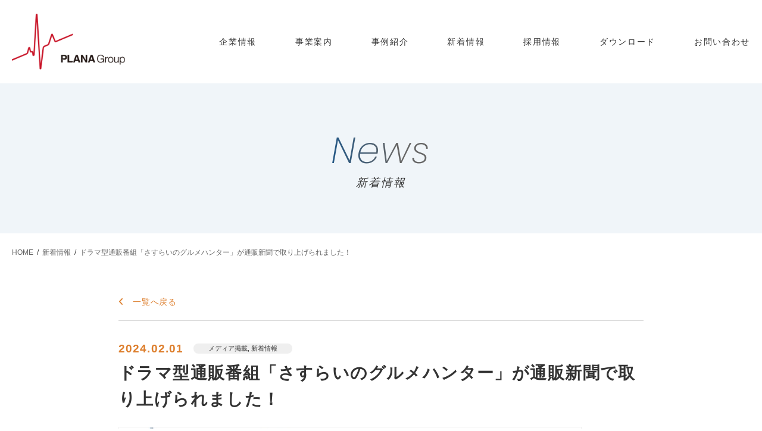

--- FILE ---
content_type: text/html; charset=UTF-8
request_url: https://www.plana.co.jp/%e3%83%89%e3%83%a9%e3%83%9e%e5%9e%8b%e9%80%9a%e8%b2%a9%e7%95%aa%e7%b5%84%e3%80%8c%e3%81%95%e3%81%99%e3%82%89%e3%81%84%e3%81%ae%e3%82%b0%e3%83%ab%e3%83%a1%e3%83%8f%e3%83%b3%e3%82%bf%e3%83%bc%e3%80%8d/
body_size: 11571
content:
<!DOCTYPE HTML>

<html dir="ltr" lang="ja"
	prefix="og: https://ogp.me/ns#" >

<head>

	<meta charset="utf-8">

	<meta http-equiv="X-UA-Compatible" content="IE=edge">

	<meta name="viewport" content="width=device-width,initial-scale=1">

	<title>ドラマ型通販番組「さすらいのグルメハンター」が通販新聞で取り上げられました！ - Plana Group | Plana Group</title>



	<link href="https://fonts.googleapis.com/css2?family=Poppins:ital,wght@0,200;0,400;0,500;1,200&display=swap" rel="stylesheet">

	<link href="https://fonts.googleapis.com/earlyaccess/notosansjapanese.css" rel="stylesheet" />

	<link rel="stylesheet" href="https://www.plana.co.jp/wp-content/themes/plana/css/module/fontawesome-all.min.css">

	<link rel="stylesheet" href="https://www.plana.co.jp/wp-content/themes/plana/css/common.css?v=1768821014">

	
	<script src="https://www.plana.co.jp/wp-content/themes/plana/js/lib/jquery-3.2.1.min.js"></script>

	<script src="https://www.plana.co.jp/wp-content/themes/plana/js/setting.js?v=1768821014"></script>

	<!--[if lt IE 9]>

	<script src="https://www.plana.co.jp/wp-content/themes/plana/js/lib/html5.js"></script>

	<![endif]-->
	
	
	<!-- Global site tag (gtag.js) - Google Analytics -->
	<script async src="https://www.googletagmanager.com/gtag/js?id=UA-52005521-26"></script>
	<script>
	 window.dataLayer = window.dataLayer || [];
	 function gtag(){dataLayer.push(arguments);}
	 gtag('js', new Date());

	 gtag('config', 'UA-52005521-26');
	</script>


	
		<!-- All in One SEO 4.2.7.1 - aioseo.com -->
		<meta name="description" content="全国の名産品の通販事業を手掛ける弊社グループの株式会社産直が制作した、ドラマ型通販番組「さすらいのグルメハン" />
		<meta name="robots" content="max-image-preview:large" />
		<link rel="canonical" href="https://www.plana.co.jp/%e3%83%89%e3%83%a9%e3%83%9e%e5%9e%8b%e9%80%9a%e8%b2%a9%e7%95%aa%e7%b5%84%e3%80%8c%e3%81%95%e3%81%99%e3%82%89%e3%81%84%e3%81%ae%e3%82%b0%e3%83%ab%e3%83%a1%e3%83%8f%e3%83%b3%e3%82%bf%e3%83%bc%e3%80%8d/" />
		<meta name="generator" content="All in One SEO (AIOSEO) 4.2.7.1 " />
		<meta property="og:locale" content="ja_JP" />
		<meta property="og:site_name" content="Plana Group - つながりをより深く、もっと強く。ダイレクトマーケティングの明日を切り拓く。" />
		<meta property="og:type" content="article" />
		<meta property="og:title" content="ドラマ型通販番組「さすらいのグルメハンター」が通販新聞で取り上げられました！ - Plana Group" />
		<meta property="og:description" content="全国の名産品の通販事業を手掛ける弊社グループの株式会社産直が制作した、ドラマ型通販番組「さすらいのグルメハン" />
		<meta property="og:url" content="https://www.plana.co.jp/%e3%83%89%e3%83%a9%e3%83%9e%e5%9e%8b%e9%80%9a%e8%b2%a9%e7%95%aa%e7%b5%84%e3%80%8c%e3%81%95%e3%81%99%e3%82%89%e3%81%84%e3%81%ae%e3%82%b0%e3%83%ab%e3%83%a1%e3%83%8f%e3%83%b3%e3%82%bf%e3%83%bc%e3%80%8d/" />
		<meta property="og:image" content="https://www.plana.co.jp/wp-content/uploads/2022/11/plana-logo.webp" />
		<meta property="og:image:secure_url" content="https://www.plana.co.jp/wp-content/uploads/2022/11/plana-logo.webp" />
		<meta property="og:image:width" content="147" />
		<meta property="og:image:height" content="147" />
		<meta property="article:published_time" content="2024-02-01T02:42:37+00:00" />
		<meta property="article:modified_time" content="2024-02-01T02:40:25+00:00" />
		<meta name="twitter:card" content="summary_large_image" />
		<meta name="twitter:title" content="ドラマ型通販番組「さすらいのグルメハンター」が通販新聞で取り上げられました！ - Plana Group" />
		<meta name="twitter:description" content="全国の名産品の通販事業を手掛ける弊社グループの株式会社産直が制作した、ドラマ型通販番組「さすらいのグルメハン" />
		<meta name="twitter:image" content="https://www.plana.co.jp/wp-content/uploads/2022/11/plana-logo.webp" />
		<script type="application/ld+json" class="aioseo-schema">
			{"@context":"https:\/\/schema.org","@graph":[{"@type":"BlogPosting","@id":"https:\/\/www.plana.co.jp\/%e3%83%89%e3%83%a9%e3%83%9e%e5%9e%8b%e9%80%9a%e8%b2%a9%e7%95%aa%e7%b5%84%e3%80%8c%e3%81%95%e3%81%99%e3%82%89%e3%81%84%e3%81%ae%e3%82%b0%e3%83%ab%e3%83%a1%e3%83%8f%e3%83%b3%e3%82%bf%e3%83%bc%e3%80%8d\/#blogposting","name":"\u30c9\u30e9\u30de\u578b\u901a\u8ca9\u756a\u7d44\u300c\u3055\u3059\u3089\u3044\u306e\u30b0\u30eb\u30e1\u30cf\u30f3\u30bf\u30fc\u300d\u304c\u901a\u8ca9\u65b0\u805e\u3067\u53d6\u308a\u4e0a\u3052\u3089\u308c\u307e\u3057\u305f\uff01 - Plana Group","headline":"\u30c9\u30e9\u30de\u578b\u901a\u8ca9\u756a\u7d44\u300c\u3055\u3059\u3089\u3044\u306e\u30b0\u30eb\u30e1\u30cf\u30f3\u30bf\u30fc\u300d\u304c\u901a\u8ca9\u65b0\u805e\u3067\u53d6\u308a\u4e0a\u3052\u3089\u308c\u307e\u3057\u305f\uff01","author":{"@id":"https:\/\/www.plana.co.jp\/author\/planauser\/#author"},"publisher":{"@id":"https:\/\/www.plana.co.jp\/#organization"},"image":{"@type":"ImageObject","url":"https:\/\/www.plana.co.jp\/wp-content\/uploads\/2024\/02\/\u56f31-1.jpg","width":776,"height":440},"datePublished":"2024-02-01T02:42:37+09:00","dateModified":"2024-02-01T02:40:25+09:00","inLanguage":"ja","mainEntityOfPage":{"@id":"https:\/\/www.plana.co.jp\/%e3%83%89%e3%83%a9%e3%83%9e%e5%9e%8b%e9%80%9a%e8%b2%a9%e7%95%aa%e7%b5%84%e3%80%8c%e3%81%95%e3%81%99%e3%82%89%e3%81%84%e3%81%ae%e3%82%b0%e3%83%ab%e3%83%a1%e3%83%8f%e3%83%b3%e3%82%bf%e3%83%bc%e3%80%8d\/#webpage"},"isPartOf":{"@id":"https:\/\/www.plana.co.jp\/%e3%83%89%e3%83%a9%e3%83%9e%e5%9e%8b%e9%80%9a%e8%b2%a9%e7%95%aa%e7%b5%84%e3%80%8c%e3%81%95%e3%81%99%e3%82%89%e3%81%84%e3%81%ae%e3%82%b0%e3%83%ab%e3%83%a1%e3%83%8f%e3%83%b3%e3%82%bf%e3%83%bc%e3%80%8d\/#webpage"},"articleSection":"\u30e1\u30c7\u30a3\u30a2\u63b2\u8f09, \u65b0\u7740\u60c5\u5831"},{"@type":"BreadcrumbList","@id":"https:\/\/www.plana.co.jp\/%e3%83%89%e3%83%a9%e3%83%9e%e5%9e%8b%e9%80%9a%e8%b2%a9%e7%95%aa%e7%b5%84%e3%80%8c%e3%81%95%e3%81%99%e3%82%89%e3%81%84%e3%81%ae%e3%82%b0%e3%83%ab%e3%83%a1%e3%83%8f%e3%83%b3%e3%82%bf%e3%83%bc%e3%80%8d\/#breadcrumblist","itemListElement":[{"@type":"ListItem","@id":"https:\/\/www.plana.co.jp\/#listItem","position":1,"item":{"@type":"WebPage","@id":"https:\/\/www.plana.co.jp\/","name":"\u30db\u30fc\u30e0","description":"\u30d7\u30e9\u30ca\u30b0\u30eb\u30fc\u30d7\u306e\u516c\u5f0fweb\u30b5\u30a4\u30c8\u3002\u30c6\u30ec\u30d3\u901a\u8ca9\u3092\u4e2d\u5fc3\u306b\u3057\u305f\u30de\u30fc\u30b1\u30c6\u30a3\u30f3\u30b0\u3067\u300c\u3064\u306a\u304c\u308b\u300d\u30b3\u30df\u30e5\u30cb\u30b1\u30fc\u30b7\u30e7\u30f3\u3065\u304f\u308a\u3092\u3054\u63d0\u6848\u3057\u307e\u3059\u3002\u6570\u767e\u672c\u4ee5\u4e0a\u306b\u304a\u3088\u3076\u30c6\u30ec\u30d3\u901a\u8ca9\u756a\u7d44\u5236\u4f5c\u306e\u5b9f\u7e3e\u306b\u57fa\u3065\u304f\u30ce\u30a6\u30cf\u30a6\u306e\u84c4\u7a4d\u3002","url":"https:\/\/www.plana.co.jp\/"},"nextItem":"https:\/\/www.plana.co.jp\/%e3%83%89%e3%83%a9%e3%83%9e%e5%9e%8b%e9%80%9a%e8%b2%a9%e7%95%aa%e7%b5%84%e3%80%8c%e3%81%95%e3%81%99%e3%82%89%e3%81%84%e3%81%ae%e3%82%b0%e3%83%ab%e3%83%a1%e3%83%8f%e3%83%b3%e3%82%bf%e3%83%bc%e3%80%8d\/#listItem"},{"@type":"ListItem","@id":"https:\/\/www.plana.co.jp\/%e3%83%89%e3%83%a9%e3%83%9e%e5%9e%8b%e9%80%9a%e8%b2%a9%e7%95%aa%e7%b5%84%e3%80%8c%e3%81%95%e3%81%99%e3%82%89%e3%81%84%e3%81%ae%e3%82%b0%e3%83%ab%e3%83%a1%e3%83%8f%e3%83%b3%e3%82%bf%e3%83%bc%e3%80%8d\/#listItem","position":2,"item":{"@type":"WebPage","@id":"https:\/\/www.plana.co.jp\/%e3%83%89%e3%83%a9%e3%83%9e%e5%9e%8b%e9%80%9a%e8%b2%a9%e7%95%aa%e7%b5%84%e3%80%8c%e3%81%95%e3%81%99%e3%82%89%e3%81%84%e3%81%ae%e3%82%b0%e3%83%ab%e3%83%a1%e3%83%8f%e3%83%b3%e3%82%bf%e3%83%bc%e3%80%8d\/","name":"\u30c9\u30e9\u30de\u578b\u901a\u8ca9\u756a\u7d44\u300c\u3055\u3059\u3089\u3044\u306e\u30b0\u30eb\u30e1\u30cf\u30f3\u30bf\u30fc\u300d\u304c\u901a\u8ca9\u65b0\u805e\u3067\u53d6\u308a\u4e0a\u3052\u3089\u308c\u307e\u3057\u305f\uff01","description":"\u5168\u56fd\u306e\u540d\u7523\u54c1\u306e\u901a\u8ca9\u4e8b\u696d\u3092\u624b\u639b\u3051\u308b\u5f0a\u793e\u30b0\u30eb\u30fc\u30d7\u306e\u682a\u5f0f\u4f1a\u793e\u7523\u76f4\u304c\u5236\u4f5c\u3057\u305f\u3001\u30c9\u30e9\u30de\u578b\u901a\u8ca9\u756a\u7d44\u300c\u3055\u3059\u3089\u3044\u306e\u30b0\u30eb\u30e1\u30cf\u30f3","url":"https:\/\/www.plana.co.jp\/%e3%83%89%e3%83%a9%e3%83%9e%e5%9e%8b%e9%80%9a%e8%b2%a9%e7%95%aa%e7%b5%84%e3%80%8c%e3%81%95%e3%81%99%e3%82%89%e3%81%84%e3%81%ae%e3%82%b0%e3%83%ab%e3%83%a1%e3%83%8f%e3%83%b3%e3%82%bf%e3%83%bc%e3%80%8d\/"},"previousItem":"https:\/\/www.plana.co.jp\/#listItem"}]},{"@type":"Organization","@id":"https:\/\/www.plana.co.jp\/#organization","name":"PLANA","url":"https:\/\/www.plana.co.jp\/","logo":{"@type":"ImageObject","url":"https:\/\/www.plana.co.jp\/wp-content\/uploads\/2022\/11\/plana-logo.webp","@id":"https:\/\/www.plana.co.jp\/#organizationLogo","width":147,"height":147},"image":{"@id":"https:\/\/www.plana.co.jp\/#organizationLogo"}},{"@type":"WebPage","@id":"https:\/\/www.plana.co.jp\/%e3%83%89%e3%83%a9%e3%83%9e%e5%9e%8b%e9%80%9a%e8%b2%a9%e7%95%aa%e7%b5%84%e3%80%8c%e3%81%95%e3%81%99%e3%82%89%e3%81%84%e3%81%ae%e3%82%b0%e3%83%ab%e3%83%a1%e3%83%8f%e3%83%b3%e3%82%bf%e3%83%bc%e3%80%8d\/#webpage","url":"https:\/\/www.plana.co.jp\/%e3%83%89%e3%83%a9%e3%83%9e%e5%9e%8b%e9%80%9a%e8%b2%a9%e7%95%aa%e7%b5%84%e3%80%8c%e3%81%95%e3%81%99%e3%82%89%e3%81%84%e3%81%ae%e3%82%b0%e3%83%ab%e3%83%a1%e3%83%8f%e3%83%b3%e3%82%bf%e3%83%bc%e3%80%8d\/","name":"\u30c9\u30e9\u30de\u578b\u901a\u8ca9\u756a\u7d44\u300c\u3055\u3059\u3089\u3044\u306e\u30b0\u30eb\u30e1\u30cf\u30f3\u30bf\u30fc\u300d\u304c\u901a\u8ca9\u65b0\u805e\u3067\u53d6\u308a\u4e0a\u3052\u3089\u308c\u307e\u3057\u305f\uff01 - Plana Group","description":"\u5168\u56fd\u306e\u540d\u7523\u54c1\u306e\u901a\u8ca9\u4e8b\u696d\u3092\u624b\u639b\u3051\u308b\u5f0a\u793e\u30b0\u30eb\u30fc\u30d7\u306e\u682a\u5f0f\u4f1a\u793e\u7523\u76f4\u304c\u5236\u4f5c\u3057\u305f\u3001\u30c9\u30e9\u30de\u578b\u901a\u8ca9\u756a\u7d44\u300c\u3055\u3059\u3089\u3044\u306e\u30b0\u30eb\u30e1\u30cf\u30f3","inLanguage":"ja","isPartOf":{"@id":"https:\/\/www.plana.co.jp\/#website"},"breadcrumb":{"@id":"https:\/\/www.plana.co.jp\/%e3%83%89%e3%83%a9%e3%83%9e%e5%9e%8b%e9%80%9a%e8%b2%a9%e7%95%aa%e7%b5%84%e3%80%8c%e3%81%95%e3%81%99%e3%82%89%e3%81%84%e3%81%ae%e3%82%b0%e3%83%ab%e3%83%a1%e3%83%8f%e3%83%b3%e3%82%bf%e3%83%bc%e3%80%8d\/#breadcrumblist"},"author":"https:\/\/www.plana.co.jp\/author\/planauser\/#author","creator":"https:\/\/www.plana.co.jp\/author\/planauser\/#author","image":{"@type":"ImageObject","url":"https:\/\/www.plana.co.jp\/wp-content\/uploads\/2024\/02\/\u56f31-1.jpg","@id":"https:\/\/www.plana.co.jp\/#mainImage","width":776,"height":440},"primaryImageOfPage":{"@id":"https:\/\/www.plana.co.jp\/%e3%83%89%e3%83%a9%e3%83%9e%e5%9e%8b%e9%80%9a%e8%b2%a9%e7%95%aa%e7%b5%84%e3%80%8c%e3%81%95%e3%81%99%e3%82%89%e3%81%84%e3%81%ae%e3%82%b0%e3%83%ab%e3%83%a1%e3%83%8f%e3%83%b3%e3%82%bf%e3%83%bc%e3%80%8d\/#mainImage"},"datePublished":"2024-02-01T02:42:37+09:00","dateModified":"2024-02-01T02:40:25+09:00"},{"@type":"WebSite","@id":"https:\/\/www.plana.co.jp\/#website","url":"https:\/\/www.plana.co.jp\/","name":"PLANA GROUP","description":"\u3064\u306a\u304c\u308a\u3092\u3088\u308a\u6df1\u304f\u3001\u3082\u3063\u3068\u5f37\u304f\u3002\u30c0\u30a4\u30ec\u30af\u30c8\u30de\u30fc\u30b1\u30c6\u30a3\u30f3\u30b0\u306e\u660e\u65e5\u3092\u5207\u308a\u62d3\u304f\u3002","inLanguage":"ja","publisher":{"@id":"https:\/\/www.plana.co.jp\/#organization"}}]}
		</script>
		<!-- All in One SEO -->

<link rel='dns-prefetch' href='//www.google.com' />
<link rel="alternate" type="application/rss+xml" title="Plana Group &raquo; フィード" href="https://www.plana.co.jp/feed/" />
<link rel="alternate" type="application/rss+xml" title="Plana Group &raquo; コメントフィード" href="https://www.plana.co.jp/comments/feed/" />
<link rel="alternate" type="application/rss+xml" title="Plana Group &raquo; ドラマ型通販番組「さすらいのグルメハンター」が通販新聞で取り上げられました！ のコメントのフィード" href="https://www.plana.co.jp/%e3%83%89%e3%83%a9%e3%83%9e%e5%9e%8b%e9%80%9a%e8%b2%a9%e7%95%aa%e7%b5%84%e3%80%8c%e3%81%95%e3%81%99%e3%82%89%e3%81%84%e3%81%ae%e3%82%b0%e3%83%ab%e3%83%a1%e3%83%8f%e3%83%b3%e3%82%bf%e3%83%bc%e3%80%8d/feed/" />
<link rel="alternate" title="oEmbed (JSON)" type="application/json+oembed" href="https://www.plana.co.jp/wp-json/oembed/1.0/embed?url=https%3A%2F%2Fwww.plana.co.jp%2F%25e3%2583%2589%25e3%2583%25a9%25e3%2583%259e%25e5%259e%258b%25e9%2580%259a%25e8%25b2%25a9%25e7%2595%25aa%25e7%25b5%2584%25e3%2580%258c%25e3%2581%2595%25e3%2581%2599%25e3%2582%2589%25e3%2581%2584%25e3%2581%25ae%25e3%2582%25b0%25e3%2583%25ab%25e3%2583%25a1%25e3%2583%258f%25e3%2583%25b3%25e3%2582%25bf%25e3%2583%25bc%25e3%2580%258d%2F" />
<link rel="alternate" title="oEmbed (XML)" type="text/xml+oembed" href="https://www.plana.co.jp/wp-json/oembed/1.0/embed?url=https%3A%2F%2Fwww.plana.co.jp%2F%25e3%2583%2589%25e3%2583%25a9%25e3%2583%259e%25e5%259e%258b%25e9%2580%259a%25e8%25b2%25a9%25e7%2595%25aa%25e7%25b5%2584%25e3%2580%258c%25e3%2581%2595%25e3%2581%2599%25e3%2582%2589%25e3%2581%2584%25e3%2581%25ae%25e3%2582%25b0%25e3%2583%25ab%25e3%2583%25a1%25e3%2583%258f%25e3%2583%25b3%25e3%2582%25bf%25e3%2583%25bc%25e3%2580%258d%2F&#038;format=xml" />
<style type="text/css">.pt_splitter {
	display: block;
}</style><style id='wp-img-auto-sizes-contain-inline-css' type='text/css'>
img:is([sizes=auto i],[sizes^="auto," i]){contain-intrinsic-size:3000px 1500px}
/*# sourceURL=wp-img-auto-sizes-contain-inline-css */
</style>
<style id='wp-emoji-styles-inline-css' type='text/css'>

	img.wp-smiley, img.emoji {
		display: inline !important;
		border: none !important;
		box-shadow: none !important;
		height: 1em !important;
		width: 1em !important;
		margin: 0 0.07em !important;
		vertical-align: -0.1em !important;
		background: none !important;
		padding: 0 !important;
	}
/*# sourceURL=wp-emoji-styles-inline-css */
</style>
<link rel='stylesheet' id='wp-block-library-css' href='https://www.plana.co.jp/wp-includes/css/dist/block-library/style.min.css?ver=6.9' type='text/css' media='all' />
<style id='wp-block-library-theme-inline-css' type='text/css'>
.wp-block-audio :where(figcaption){color:#555;font-size:13px;text-align:center}.is-dark-theme .wp-block-audio :where(figcaption){color:#ffffffa6}.wp-block-audio{margin:0 0 1em}.wp-block-code{border:1px solid #ccc;border-radius:4px;font-family:Menlo,Consolas,monaco,monospace;padding:.8em 1em}.wp-block-embed :where(figcaption){color:#555;font-size:13px;text-align:center}.is-dark-theme .wp-block-embed :where(figcaption){color:#ffffffa6}.wp-block-embed{margin:0 0 1em}.blocks-gallery-caption{color:#555;font-size:13px;text-align:center}.is-dark-theme .blocks-gallery-caption{color:#ffffffa6}:root :where(.wp-block-image figcaption){color:#555;font-size:13px;text-align:center}.is-dark-theme :root :where(.wp-block-image figcaption){color:#ffffffa6}.wp-block-image{margin:0 0 1em}.wp-block-pullquote{border-bottom:4px solid;border-top:4px solid;color:currentColor;margin-bottom:1.75em}.wp-block-pullquote :where(cite),.wp-block-pullquote :where(footer),.wp-block-pullquote__citation{color:currentColor;font-size:.8125em;font-style:normal;text-transform:uppercase}.wp-block-quote{border-left:.25em solid;margin:0 0 1.75em;padding-left:1em}.wp-block-quote cite,.wp-block-quote footer{color:currentColor;font-size:.8125em;font-style:normal;position:relative}.wp-block-quote:where(.has-text-align-right){border-left:none;border-right:.25em solid;padding-left:0;padding-right:1em}.wp-block-quote:where(.has-text-align-center){border:none;padding-left:0}.wp-block-quote.is-large,.wp-block-quote.is-style-large,.wp-block-quote:where(.is-style-plain){border:none}.wp-block-search .wp-block-search__label{font-weight:700}.wp-block-search__button{border:1px solid #ccc;padding:.375em .625em}:where(.wp-block-group.has-background){padding:1.25em 2.375em}.wp-block-separator.has-css-opacity{opacity:.4}.wp-block-separator{border:none;border-bottom:2px solid;margin-left:auto;margin-right:auto}.wp-block-separator.has-alpha-channel-opacity{opacity:1}.wp-block-separator:not(.is-style-wide):not(.is-style-dots){width:100px}.wp-block-separator.has-background:not(.is-style-dots){border-bottom:none;height:1px}.wp-block-separator.has-background:not(.is-style-wide):not(.is-style-dots){height:2px}.wp-block-table{margin:0 0 1em}.wp-block-table td,.wp-block-table th{word-break:normal}.wp-block-table :where(figcaption){color:#555;font-size:13px;text-align:center}.is-dark-theme .wp-block-table :where(figcaption){color:#ffffffa6}.wp-block-video :where(figcaption){color:#555;font-size:13px;text-align:center}.is-dark-theme .wp-block-video :where(figcaption){color:#ffffffa6}.wp-block-video{margin:0 0 1em}:root :where(.wp-block-template-part.has-background){margin-bottom:0;margin-top:0;padding:1.25em 2.375em}
/*# sourceURL=/wp-includes/css/dist/block-library/theme.min.css */
</style>
<style id='classic-theme-styles-inline-css' type='text/css'>
/*! This file is auto-generated */
.wp-block-button__link{color:#fff;background-color:#32373c;border-radius:9999px;box-shadow:none;text-decoration:none;padding:calc(.667em + 2px) calc(1.333em + 2px);font-size:1.125em}.wp-block-file__button{background:#32373c;color:#fff;text-decoration:none}
/*# sourceURL=/wp-includes/css/classic-themes.min.css */
</style>
<style id='global-styles-inline-css' type='text/css'>
:root{--wp--preset--aspect-ratio--square: 1;--wp--preset--aspect-ratio--4-3: 4/3;--wp--preset--aspect-ratio--3-4: 3/4;--wp--preset--aspect-ratio--3-2: 3/2;--wp--preset--aspect-ratio--2-3: 2/3;--wp--preset--aspect-ratio--16-9: 16/9;--wp--preset--aspect-ratio--9-16: 9/16;--wp--preset--color--black: #000000;--wp--preset--color--cyan-bluish-gray: #abb8c3;--wp--preset--color--white: #ffffff;--wp--preset--color--pale-pink: #f78da7;--wp--preset--color--vivid-red: #cf2e2e;--wp--preset--color--luminous-vivid-orange: #ff6900;--wp--preset--color--luminous-vivid-amber: #fcb900;--wp--preset--color--light-green-cyan: #7bdcb5;--wp--preset--color--vivid-green-cyan: #00d084;--wp--preset--color--pale-cyan-blue: #8ed1fc;--wp--preset--color--vivid-cyan-blue: #0693e3;--wp--preset--color--vivid-purple: #9b51e0;--wp--preset--gradient--vivid-cyan-blue-to-vivid-purple: linear-gradient(135deg,rgb(6,147,227) 0%,rgb(155,81,224) 100%);--wp--preset--gradient--light-green-cyan-to-vivid-green-cyan: linear-gradient(135deg,rgb(122,220,180) 0%,rgb(0,208,130) 100%);--wp--preset--gradient--luminous-vivid-amber-to-luminous-vivid-orange: linear-gradient(135deg,rgb(252,185,0) 0%,rgb(255,105,0) 100%);--wp--preset--gradient--luminous-vivid-orange-to-vivid-red: linear-gradient(135deg,rgb(255,105,0) 0%,rgb(207,46,46) 100%);--wp--preset--gradient--very-light-gray-to-cyan-bluish-gray: linear-gradient(135deg,rgb(238,238,238) 0%,rgb(169,184,195) 100%);--wp--preset--gradient--cool-to-warm-spectrum: linear-gradient(135deg,rgb(74,234,220) 0%,rgb(151,120,209) 20%,rgb(207,42,186) 40%,rgb(238,44,130) 60%,rgb(251,105,98) 80%,rgb(254,248,76) 100%);--wp--preset--gradient--blush-light-purple: linear-gradient(135deg,rgb(255,206,236) 0%,rgb(152,150,240) 100%);--wp--preset--gradient--blush-bordeaux: linear-gradient(135deg,rgb(254,205,165) 0%,rgb(254,45,45) 50%,rgb(107,0,62) 100%);--wp--preset--gradient--luminous-dusk: linear-gradient(135deg,rgb(255,203,112) 0%,rgb(199,81,192) 50%,rgb(65,88,208) 100%);--wp--preset--gradient--pale-ocean: linear-gradient(135deg,rgb(255,245,203) 0%,rgb(182,227,212) 50%,rgb(51,167,181) 100%);--wp--preset--gradient--electric-grass: linear-gradient(135deg,rgb(202,248,128) 0%,rgb(113,206,126) 100%);--wp--preset--gradient--midnight: linear-gradient(135deg,rgb(2,3,129) 0%,rgb(40,116,252) 100%);--wp--preset--font-size--small: 13px;--wp--preset--font-size--medium: 20px;--wp--preset--font-size--large: 36px;--wp--preset--font-size--x-large: 42px;--wp--preset--spacing--20: 0.44rem;--wp--preset--spacing--30: 0.67rem;--wp--preset--spacing--40: 1rem;--wp--preset--spacing--50: 1.5rem;--wp--preset--spacing--60: 2.25rem;--wp--preset--spacing--70: 3.38rem;--wp--preset--spacing--80: 5.06rem;--wp--preset--shadow--natural: 6px 6px 9px rgba(0, 0, 0, 0.2);--wp--preset--shadow--deep: 12px 12px 50px rgba(0, 0, 0, 0.4);--wp--preset--shadow--sharp: 6px 6px 0px rgba(0, 0, 0, 0.2);--wp--preset--shadow--outlined: 6px 6px 0px -3px rgb(255, 255, 255), 6px 6px rgb(0, 0, 0);--wp--preset--shadow--crisp: 6px 6px 0px rgb(0, 0, 0);}:where(.is-layout-flex){gap: 0.5em;}:where(.is-layout-grid){gap: 0.5em;}body .is-layout-flex{display: flex;}.is-layout-flex{flex-wrap: wrap;align-items: center;}.is-layout-flex > :is(*, div){margin: 0;}body .is-layout-grid{display: grid;}.is-layout-grid > :is(*, div){margin: 0;}:where(.wp-block-columns.is-layout-flex){gap: 2em;}:where(.wp-block-columns.is-layout-grid){gap: 2em;}:where(.wp-block-post-template.is-layout-flex){gap: 1.25em;}:where(.wp-block-post-template.is-layout-grid){gap: 1.25em;}.has-black-color{color: var(--wp--preset--color--black) !important;}.has-cyan-bluish-gray-color{color: var(--wp--preset--color--cyan-bluish-gray) !important;}.has-white-color{color: var(--wp--preset--color--white) !important;}.has-pale-pink-color{color: var(--wp--preset--color--pale-pink) !important;}.has-vivid-red-color{color: var(--wp--preset--color--vivid-red) !important;}.has-luminous-vivid-orange-color{color: var(--wp--preset--color--luminous-vivid-orange) !important;}.has-luminous-vivid-amber-color{color: var(--wp--preset--color--luminous-vivid-amber) !important;}.has-light-green-cyan-color{color: var(--wp--preset--color--light-green-cyan) !important;}.has-vivid-green-cyan-color{color: var(--wp--preset--color--vivid-green-cyan) !important;}.has-pale-cyan-blue-color{color: var(--wp--preset--color--pale-cyan-blue) !important;}.has-vivid-cyan-blue-color{color: var(--wp--preset--color--vivid-cyan-blue) !important;}.has-vivid-purple-color{color: var(--wp--preset--color--vivid-purple) !important;}.has-black-background-color{background-color: var(--wp--preset--color--black) !important;}.has-cyan-bluish-gray-background-color{background-color: var(--wp--preset--color--cyan-bluish-gray) !important;}.has-white-background-color{background-color: var(--wp--preset--color--white) !important;}.has-pale-pink-background-color{background-color: var(--wp--preset--color--pale-pink) !important;}.has-vivid-red-background-color{background-color: var(--wp--preset--color--vivid-red) !important;}.has-luminous-vivid-orange-background-color{background-color: var(--wp--preset--color--luminous-vivid-orange) !important;}.has-luminous-vivid-amber-background-color{background-color: var(--wp--preset--color--luminous-vivid-amber) !important;}.has-light-green-cyan-background-color{background-color: var(--wp--preset--color--light-green-cyan) !important;}.has-vivid-green-cyan-background-color{background-color: var(--wp--preset--color--vivid-green-cyan) !important;}.has-pale-cyan-blue-background-color{background-color: var(--wp--preset--color--pale-cyan-blue) !important;}.has-vivid-cyan-blue-background-color{background-color: var(--wp--preset--color--vivid-cyan-blue) !important;}.has-vivid-purple-background-color{background-color: var(--wp--preset--color--vivid-purple) !important;}.has-black-border-color{border-color: var(--wp--preset--color--black) !important;}.has-cyan-bluish-gray-border-color{border-color: var(--wp--preset--color--cyan-bluish-gray) !important;}.has-white-border-color{border-color: var(--wp--preset--color--white) !important;}.has-pale-pink-border-color{border-color: var(--wp--preset--color--pale-pink) !important;}.has-vivid-red-border-color{border-color: var(--wp--preset--color--vivid-red) !important;}.has-luminous-vivid-orange-border-color{border-color: var(--wp--preset--color--luminous-vivid-orange) !important;}.has-luminous-vivid-amber-border-color{border-color: var(--wp--preset--color--luminous-vivid-amber) !important;}.has-light-green-cyan-border-color{border-color: var(--wp--preset--color--light-green-cyan) !important;}.has-vivid-green-cyan-border-color{border-color: var(--wp--preset--color--vivid-green-cyan) !important;}.has-pale-cyan-blue-border-color{border-color: var(--wp--preset--color--pale-cyan-blue) !important;}.has-vivid-cyan-blue-border-color{border-color: var(--wp--preset--color--vivid-cyan-blue) !important;}.has-vivid-purple-border-color{border-color: var(--wp--preset--color--vivid-purple) !important;}.has-vivid-cyan-blue-to-vivid-purple-gradient-background{background: var(--wp--preset--gradient--vivid-cyan-blue-to-vivid-purple) !important;}.has-light-green-cyan-to-vivid-green-cyan-gradient-background{background: var(--wp--preset--gradient--light-green-cyan-to-vivid-green-cyan) !important;}.has-luminous-vivid-amber-to-luminous-vivid-orange-gradient-background{background: var(--wp--preset--gradient--luminous-vivid-amber-to-luminous-vivid-orange) !important;}.has-luminous-vivid-orange-to-vivid-red-gradient-background{background: var(--wp--preset--gradient--luminous-vivid-orange-to-vivid-red) !important;}.has-very-light-gray-to-cyan-bluish-gray-gradient-background{background: var(--wp--preset--gradient--very-light-gray-to-cyan-bluish-gray) !important;}.has-cool-to-warm-spectrum-gradient-background{background: var(--wp--preset--gradient--cool-to-warm-spectrum) !important;}.has-blush-light-purple-gradient-background{background: var(--wp--preset--gradient--blush-light-purple) !important;}.has-blush-bordeaux-gradient-background{background: var(--wp--preset--gradient--blush-bordeaux) !important;}.has-luminous-dusk-gradient-background{background: var(--wp--preset--gradient--luminous-dusk) !important;}.has-pale-ocean-gradient-background{background: var(--wp--preset--gradient--pale-ocean) !important;}.has-electric-grass-gradient-background{background: var(--wp--preset--gradient--electric-grass) !important;}.has-midnight-gradient-background{background: var(--wp--preset--gradient--midnight) !important;}.has-small-font-size{font-size: var(--wp--preset--font-size--small) !important;}.has-medium-font-size{font-size: var(--wp--preset--font-size--medium) !important;}.has-large-font-size{font-size: var(--wp--preset--font-size--large) !important;}.has-x-large-font-size{font-size: var(--wp--preset--font-size--x-large) !important;}
:where(.wp-block-post-template.is-layout-flex){gap: 1.25em;}:where(.wp-block-post-template.is-layout-grid){gap: 1.25em;}
:where(.wp-block-term-template.is-layout-flex){gap: 1.25em;}:where(.wp-block-term-template.is-layout-grid){gap: 1.25em;}
:where(.wp-block-columns.is-layout-flex){gap: 2em;}:where(.wp-block-columns.is-layout-grid){gap: 2em;}
:root :where(.wp-block-pullquote){font-size: 1.5em;line-height: 1.6;}
/*# sourceURL=global-styles-inline-css */
</style>
<link rel='stylesheet' id='contact-form-7-css' href='https://www.plana.co.jp/wp-content/plugins/contact-form-7/includes/css/styles.css?ver=5.6.4' type='text/css' media='all' />
<link rel="https://api.w.org/" href="https://www.plana.co.jp/wp-json/" /><link rel="alternate" title="JSON" type="application/json" href="https://www.plana.co.jp/wp-json/wp/v2/posts/345" /><link rel="EditURI" type="application/rsd+xml" title="RSD" href="https://www.plana.co.jp/xmlrpc.php?rsd" />
<meta name="generator" content="WordPress 6.9" />
<link rel='shortlink' href='https://www.plana.co.jp/?p=345' />
<link rel="icon" href="https://www.plana.co.jp/wp-content/uploads/2022/11/cropped-plana-logo-32x32.webp" sizes="32x32" />
<link rel="icon" href="https://www.plana.co.jp/wp-content/uploads/2022/11/cropped-plana-logo-192x192.webp" sizes="192x192" />
<link rel="apple-touch-icon" href="https://www.plana.co.jp/wp-content/uploads/2022/11/cropped-plana-logo-180x180.webp" />
<meta name="msapplication-TileImage" content="https://www.plana.co.jp/wp-content/uploads/2022/11/cropped-plana-logo-270x270.webp" />

</head>

<body id="top" class="wp-singular post-template-default single single-post postid-345 single-format-standard wp-theme-plana">

<div id="container" class="l-container">



	<header id="header" class="header-top lazy--item lazy--fadeIn" style="opacity: 0;">

		<div class="wrap clearfix">

			


				<p id="logo">

					<a href="https://www.plana.co.jp">

						<picture>

						  	<source media="(max-width:768px)" width="124" height="40" srcset="https://www.plana.co.jp/wp-content/themes/plana/img/share/logo_sp.webp">

						  	<img src="https://www.plana.co.jp/wp-content/themes/plana/img/share/logo.webp" width="190" height="94" alt="PLANA">

						</picture>

					</a>

				</p>



			


			

			<a class="head_ham sp" href="#head_menu">MENU</a>

			<nav id="head_menu" class="head__nav off">

				<ul class="head__nav__links">

					<li class="head__nav__links--lists">

						<a href="https://www.plana.co.jp/company/">企業情報</a>

						<ul class="head__nav__links--sub">
															<li><a href="https://www.plana.co.jp/company/#information"><i class="fas fa-angle-right"></i>会社概要</a></li>

								<li><a href="https://www.plana.co.jp/company/#history"><i class="fas fa-angle-right"></i>沿革</a></li>

								<li><a href="https://www.plana.co.jp/company/#group-company"><i class="fas fa-angle-right"></i>グループ会社</a></li>
								
						</ul>

					</li>

					<li class="head__nav__links--lists">

						<a href="https://www.plana.co.jp/our-service/">事業案内</a>

						<ul class="head__nav__links--sub">
															<li><a href="https://www.plana.co.jp/our-service/#service"><i class="fas fa-angle-right"></i>広告・販促</a></li>

								<li><a href="https://www.plana.co.jp/direct-marketing-expert/"><i class="fas fa-angle-right"></i>事業領域</a></li>
													</ul>

					</li>

					<li class="head__nav__links--lists"><a href="https://www.plana.co.jp/case-study/">事例紹介</a></li>

					<li class="head__nav__links--lists"><a href="https://www.plana.co.jp/category/all/">新着情報</a></li>

					<li class="head__nav__links--lists">

						<a href="https://www.plana.co.jp/recruiting/">採用情報</a>

						<ul class="head__nav__links--sub">

							<li><a href="https://www.plana.co.jp/employee-voice/"><i class="fas fa-angle-right"></i>社員インタビュー</a></li>

						</ul>

					</li>

					<li class="head__nav__links--lists"><a href="https://www.plana.co.jp/download/">ダウンロード</a></li>

					<li class="head__nav__links--lists">

						<a href="https://www.plana.co.jp/contact/">お問い合わせ</a>

						<ul class="head__nav__links--sub head__nav__links--subLast">

							<li><a href="https://www.plana.co.jp/privacy-policy/">プライバシーポリシー</a></li>

							<li><a href="https://www.plana.co.jp/sitemap">サイトマップ</a></li>

						</ul>

					</li>

				</ul>

			</nav>

		</div>

	</header>

	<!-- header -->


    <link rel="stylesheet" href="https://www.plana.co.jp/wp-content/themes/plana/css/module/single.css?v=1768821014">



    <main id="main" role="main">



        <div id="page_title" class="lazy--item lazy--fadeIn">

            <div class="wrap">

                <h1 class="page_title--txt"><span>News</span><p>新着情報</p></h1>

            </div>

        </div><!-- End page_title -->



        <ol id="topicpath" class="wrap clearfix lazy--item lazy--fadeIn">

            <li><a href="https://www.plana.co.jp">HOME</a>&nbsp;&nbsp;&#47;&nbsp;&nbsp;</li>

            <li><a href="https://www.plana.co.jp/category/all/">新着情報</a>&nbsp;&nbsp;&#47;&nbsp;&nbsp;</li>

            <li><span>ドラマ型通販番組「さすらいのグルメハンター」が通販新聞で取り上げられました！</span></li>

        </ol><!-- End topicpath -->



        <section id="single" class="section lazy--item lazy--fadeIn">

            <div class="wrap">

                <p class="single--return"><a href="https://www.plana.co.jp/category/all/"><i class="fa fa-angle-left"></i>一覧へ戻る</a></p>

                
                    <div class="single__cont">

                        <div class="single__cont__info">

                            <span class="single__cont__info--date">2024.02.01</span>

                            <span class="single__cont__info--cate">メディア掲載, 新着情報</span>

                        </div>

                        <h2 class="single__cont--title">ドラマ型通販番組「さすらいのグルメハンター」が通販新聞で取り上げられました！</h2>

                        <div class="single__cont--thumb">

                            <img width="776" height="440" src="https://www.plana.co.jp/wp-content/uploads/2024/02/図1-1.jpg" class="attachment-blog-thumb-big size-blog-thumb-big wp-post-image" alt="" 0="" decoding="async" fetchpriority="high" srcset="https://www.plana.co.jp/wp-content/uploads/2024/02/図1-1.jpg 776w, https://www.plana.co.jp/wp-content/uploads/2024/02/図1-1-300x170.jpg 300w, https://www.plana.co.jp/wp-content/uploads/2024/02/図1-1-768x435.jpg 768w" sizes="(max-width: 776px) 100vw, 776px" />
                        </div>

                        <div class="single__cont__desc">

                            
<p>　全国の名産品の通販事業を手掛ける弊社グループの株式会社産直が制作した、ドラマ型通販番組「さすらいのグルメハンター」が通販新聞で取り上げられました。通販新聞とは、通販業界の動向をタイムリーに提供する、通販市場の週刊専門紙です。</p>



<div style="height:25px" aria-hidden="true" class="wp-block-spacer"></div>



<p>　昨今、地方では過疎化が進み、農産物や海産物・名産品など“良いものがあるのに売れない”状況が続いています。それにより、衰退していっている地域も少なくありません。「さすらいのグルメハンター」は、地方の良いものの新たな販路を見出し、全国へ販売するとともに、地方の魅力を発信し、全国からその土地へ足を運んでもらうことで “地域活性化”を促すべく制作されました。</p>



<div style="height:25px" aria-hidden="true" class="wp-block-spacer"></div>



<p>　広告代理店であるプラナグループが、地域を活性化させるためTV局とともにできることは何か考えました。その結果、ダイレクトマーケティングのノウハウを活かして新たな販路を見出せる、今までとはひと味違う通販番組を生み出しました。</p>



<p>商品の魅力を最大限伝えられるよう、商品開発の過程や秘話・生産者の想いといった“商品の背景”を紹介し、視聴者に共感してもらえるよう制作しました。また番組中には、地域の隠れた名店やその町の歴史も出てきており、町自体の魅力も存分に味わっていただけます。商品を含む町全体のストーリーを“新たな価値”として番組中に盛り込み、通常の通販番組との差別化を図っております。これらの制作を新たな取り組みとして取り上げられ、今回の掲載が実現しました。</p>



<div style="height:25px" aria-hidden="true" class="wp-block-spacer"></div>



<p>　現在はBSを中心に1〜５話まで放送しており、徐々に盛り上がりを見せています。また放送した市区町村の他にも、番組制作の話が進んでいる地方自治体もあります。今後も各自治体に働きかけていき、ゆくゆくは番組で全国の町と、その町の名産品を紹介したいと考えています。「さすらいのグルメハンター」を通じてその町のファンを作り、全国から足を運んでもらう。そしてその土地で生産される名産品を全国に向けて販売することで、日本の一次産業と地域の活性化に繋げられるよう、引き続き取り組んでまいります。</p>



<div style="height:25px" aria-hidden="true" class="wp-block-spacer"></div>



<p>・ECサイト<br><a href="https://hyokanichiba.sanchoku.co.jp/">さすらいのグルメハンター/松丸産直デパート / 公式 (sanchoku.co.jp)</a></p>



<p>・放送スケジュール【※随時更新いたします】<br><a href="https://hyokanichiba.sanchoku.co.jp/schedule">さすらいのグルメハンター/松丸産直デパート / 放映スケジュール (sanchoku.co.jp)</a></p>



<div style="height:25px" aria-hidden="true" class="wp-block-spacer"></div>



<figure class="wp-block-image size-large"><img decoding="async" width="1024" height="443" src="https://www.plana.co.jp/wp-content/uploads/2024/02/掲載記事-2-1024x443.jpg" alt="" class="wp-image-350" srcset="https://www.plana.co.jp/wp-content/uploads/2024/02/掲載記事-2-1024x443.jpg 1024w, https://www.plana.co.jp/wp-content/uploads/2024/02/掲載記事-2-300x130.jpg 300w, https://www.plana.co.jp/wp-content/uploads/2024/02/掲載記事-2-768x332.jpg 768w, https://www.plana.co.jp/wp-content/uploads/2024/02/掲載記事-2.jpg 1040w" sizes="(max-width: 1024px) 100vw, 1024px" /></figure>

                        </div>

                    </div>

                
                <ul class="single__more">

                    
                    
                    
                        <li class="single__more--lists single__more--prev"><a href="https://www.plana.co.jp/%e3%83%ad%e3%83%bc%e3%82%ab%e3%83%abwi-fi%e3%81%a7%e5%9c%b0%e5%9f%9f%e5%89%b5%e7%94%9f%ef%bc%81%ef%bc%9f%e3%80%80%e3%80%80%e3%80%80%e3%80%80%e3%80%80%e3%80%80%e3%80%80%e3%80%80%e3%80%80%e3%80%80/"><i class="fa fa-angle-left"></i>前の記事</a></li>

                    
                    
                        <li class="single__more--lists single__more--next"><a href="https://www.plana.co.jp/pwan%e5%90%ab%e3%82%808%e7%a4%be%e3%81%8c%e9%81%bf%e9%9b%a3%e6%89%80%e3%81%ae%e3%82%a4%e3%83%b3%e3%82%bf%e3%83%bc%e3%83%8d%e3%83%83%e3%83%88%e7%92%b0%e5%a2%83%e6%94%af%e6%8f%b4%e3%80%80%e5%ba%83/">次の記事<i class="fa fa-angle-right"></i></a></li>

                    
                </ul>

            </div>

        </section><!-- End single -->



    </main>






	<footer id="footer">
		<section id="ft-head">
			<div class="wrap">
				<div class="ft-head--block">
					<div class="ft-head__info">
						<h2 class="ft-head__info--tlt">株式会社PLANA</h2>
						<div class="ft-head__info--desc">
							〒812-0011<br>
							福岡県福岡市博多区博多駅前 4丁目<br>
							17-15 MODERN BUREAU博多駅前4階
							<a class="id-map" href="https://goo.gl/maps/juskQAKdAwBNX1WP6" target="_blank"><i class="fas fa-location-dot"></i>MAP</a><br><br>
							TEL 092-452-8570　FAX 092-452-8590
						</div>
					</div>
					<div class="ft-head__links">
						<div class="ft-head__links--block">
							<h3 class="ft-head__links--tlt"><a href="https://www.plana.co.jp/company/">企業情報</a></h3>
							<ul class="ft-head__links__lists ft-head__links--profile">
																	<li><a href="https://www.plana.co.jp/company/#information"><i class="fas fa-angle-right"></i>会社概要</a></li>
									<li><a href="https://www.plana.co.jp/company/#history"><i class="fas fa-angle-right"></i>沿革</a></li>
									<li><a href="https://www.plana.co.jp/company/#group-company"><i class="fas fa-angle-right"></i>グループ会社</a></li>
															</ul>
						</div>
						<div class="ft-head__links--block">
							<h3 class="ft-head__links--tlt"><a href="https://www.plana.co.jp/our-service">事業案内</a></h3>
							<ul class="ft-head__links__lists ft-head__links--business">
																	<li><a href="https://www.plana.co.jp/our-service/#service"><i class="fas fa-angle-right"></i>広告・販促</a></li>

									<li><a href="https://www.plana.co.jp/direct-marketing-expert"><i class="fas fa-angle-right"></i>事業領域</a></li>
															</ul>
						</div>

						<div class="ft-head__links--block">
							<h3 class="ft-head__links--tlt"><a href="https://www.plana.co.jp/case-study/">事例紹介</a></h3>
							<ul class="ft-head__links__lists ft-head__links--case">
								<li><a href="https://www.plana.co.jp/case-study/#front"><i class="fas fa-angle-right"></i>フロントエンド</a></li>
								<li><a href="https://www.plana.co.jp/case-study/#back"><i class="fas fa-angle-right"></i>バックエンド</a></li>
							</ul>
						</div>
						
						<div class="ft-head__links--block">
							<h3 class="ft-head__links--tlt"><a href="https://www.plana.co.jp/category/all">新着情報</a></h3>
							<ul class="ft-head__links__lists ft-head__links--cat">
								<li><a href="https://www.plana.co.jp/category/all"><i class="fas fa-angle-right"></i>新着情報一覧</a></li>
							</ul>
						</div>

						<div class="ft-head__links--block">
							<h3 class="ft-head__links--tlt"><a href="https://www.plana.co.jp/recruiting/">採用情報</a></h3>
							<ul class="ft-head__links__lists ft-head__links--recruit">
								<li><a href="https://www.plana.co.jp/recruiting"><i class="fas fa-angle-right"></i>採用情報</a></li>
								<li><a href="https://www.plana.co.jp/employee-voice"><i class="fas fa-angle-right"></i>社員インタビュー</a></li>
							</ul>
						</div>

						<div class="ft-head__links--block">
							<h3 class="ft-head__links--tlt"><a href="https://www.plana.co.jp/download">ダウンロード</a></h3>
							<ul class="ft-head__links__lists ft-head__links--download">
								<li><a href="https://www.plana.co.jp/download"><i class="fas fa-angle-right"></i>ダウンロード一覧</a></li>
							</ul>
						</div>
						
					</div>
				</div>
			</div>
		</section><!-- end ft-head -->
		<section id="ft-bot">
			<div class="wrap">
				<div class="ft-bot--block">
					<h2 class="ft-bot--logo"><a href="https://www.plana.co.jp"><img src="https://www.plana.co.jp/wp-content/themes/plana/img/share/logo.webp" width="124" height="61" alt="PLANA"></a></h2>
					<p class="ft-bot--copyright eng">&copy; 2026 PLANA GROUP</p>
				</div>
				<ul class="ft-bot--links">
					<li><a href="https://www.plana.co.jp/contact">お問い合わせ</a></li>
					<li><a href="https://www.plana.co.jp/privacy-policy/">プライバシーポリシー</a></li>
					<li><a href="https://www.plana.co.jp/sitemap">サイトマップ</a></li>
				</ul>
			</div>
		</section><!-- end ft-bot -->
	</footer>
	<!-- footer -->
</div>
<!-- container -->

<script type="speculationrules">
{"prefetch":[{"source":"document","where":{"and":[{"href_matches":"/*"},{"not":{"href_matches":["/wp-*.php","/wp-admin/*","/wp-content/uploads/*","/wp-content/*","/wp-content/plugins/*","/wp-content/themes/plana/*","/*\\?(.+)"]}},{"not":{"selector_matches":"a[rel~=\"nofollow\"]"}},{"not":{"selector_matches":".no-prefetch, .no-prefetch a"}}]},"eagerness":"conservative"}]}
</script>

	<script type="text/javascript">
	var disableSubmit = false;
	jQuery('input.wpcf7-submit[type="submit"]').click(function() {
	    // jQuery(':input[type="submit"]').attr('value',"Sending...");
	    if (disableSubmit == true) {
	        return false;
	    }
	    disableSubmit = true;
	    return true;
	})
	  
	var wpcf7Elm = document.querySelector( '.wpcf7' );
	wpcf7Elm.addEventListener( 'wpcf7_before_send_mail', function( event ) {
	    // jQuery(':input[type="submit"]').attr('value',"Sent");
	    disableSubmit = false;
	}, false );

	wpcf7Elm.addEventListener( 'wpcf7invalid', function( event ) {
	    // jQuery(':input[type="submit"]').attr('value',"Submit")
	    disableSubmit = false;
	}, false );
	wpcf7Elm.addEventListener( 'wpcf7mailsent', function( event ) {
		jQuery( 'form.wpcf7-form' ).trigger( 'reset' );
		if ( '99' == event.detail.contactFormId ) {
        	location = '/thank-you/?link=proposal';
    	}
		if ( '95' == event.detail.contactFormId ) {
        	location = '/thank-you/?link=contact';
    	}
		if ( '29' == event.detail.contactFormId ) {
        	location = '/thank-you/?link=jobs';
    	}
	}, false );
	</script>
	<script type="text/javascript" src="https://www.plana.co.jp/wp-content/plugins/contact-form-7/includes/swv/js/index.js?ver=5.6.4" id="swv-js"></script>
<script type="text/javascript" id="contact-form-7-js-extra">
/* <![CDATA[ */
var wpcf7 = {"api":{"root":"https://www.plana.co.jp/wp-json/","namespace":"contact-form-7/v1"}};
//# sourceURL=contact-form-7-js-extra
/* ]]> */
</script>
<script type="text/javascript" src="https://www.plana.co.jp/wp-content/plugins/contact-form-7/includes/js/index.js?ver=5.6.4" id="contact-form-7-js"></script>
<script type="text/javascript" src="https://www.google.com/recaptcha/api.js?render=6Le6JSAkAAAAAKjNoYh9UiD8qrls6k3yNaitBjcS&amp;ver=3.0" id="google-recaptcha-js"></script>
<script type="text/javascript" src="https://www.plana.co.jp/wp-includes/js/dist/vendor/wp-polyfill.min.js?ver=3.15.0" id="wp-polyfill-js"></script>
<script type="text/javascript" id="wpcf7-recaptcha-js-extra">
/* <![CDATA[ */
var wpcf7_recaptcha = {"sitekey":"6Le6JSAkAAAAAKjNoYh9UiD8qrls6k3yNaitBjcS","actions":{"homepage":"homepage","contactform":"contactform"}};
//# sourceURL=wpcf7-recaptcha-js-extra
/* ]]> */
</script>
<script type="text/javascript" src="https://www.plana.co.jp/wp-content/plugins/contact-form-7/modules/recaptcha/index.js?ver=5.6.4" id="wpcf7-recaptcha-js"></script>
<script id="wp-emoji-settings" type="application/json">
{"baseUrl":"https://s.w.org/images/core/emoji/17.0.2/72x72/","ext":".png","svgUrl":"https://s.w.org/images/core/emoji/17.0.2/svg/","svgExt":".svg","source":{"concatemoji":"https://www.plana.co.jp/wp-includes/js/wp-emoji-release.min.js?ver=6.9"}}
</script>
<script type="module">
/* <![CDATA[ */
/*! This file is auto-generated */
const a=JSON.parse(document.getElementById("wp-emoji-settings").textContent),o=(window._wpemojiSettings=a,"wpEmojiSettingsSupports"),s=["flag","emoji"];function i(e){try{var t={supportTests:e,timestamp:(new Date).valueOf()};sessionStorage.setItem(o,JSON.stringify(t))}catch(e){}}function c(e,t,n){e.clearRect(0,0,e.canvas.width,e.canvas.height),e.fillText(t,0,0);t=new Uint32Array(e.getImageData(0,0,e.canvas.width,e.canvas.height).data);e.clearRect(0,0,e.canvas.width,e.canvas.height),e.fillText(n,0,0);const a=new Uint32Array(e.getImageData(0,0,e.canvas.width,e.canvas.height).data);return t.every((e,t)=>e===a[t])}function p(e,t){e.clearRect(0,0,e.canvas.width,e.canvas.height),e.fillText(t,0,0);var n=e.getImageData(16,16,1,1);for(let e=0;e<n.data.length;e++)if(0!==n.data[e])return!1;return!0}function u(e,t,n,a){switch(t){case"flag":return n(e,"\ud83c\udff3\ufe0f\u200d\u26a7\ufe0f","\ud83c\udff3\ufe0f\u200b\u26a7\ufe0f")?!1:!n(e,"\ud83c\udde8\ud83c\uddf6","\ud83c\udde8\u200b\ud83c\uddf6")&&!n(e,"\ud83c\udff4\udb40\udc67\udb40\udc62\udb40\udc65\udb40\udc6e\udb40\udc67\udb40\udc7f","\ud83c\udff4\u200b\udb40\udc67\u200b\udb40\udc62\u200b\udb40\udc65\u200b\udb40\udc6e\u200b\udb40\udc67\u200b\udb40\udc7f");case"emoji":return!a(e,"\ud83e\u1fac8")}return!1}function f(e,t,n,a){let r;const o=(r="undefined"!=typeof WorkerGlobalScope&&self instanceof WorkerGlobalScope?new OffscreenCanvas(300,150):document.createElement("canvas")).getContext("2d",{willReadFrequently:!0}),s=(o.textBaseline="top",o.font="600 32px Arial",{});return e.forEach(e=>{s[e]=t(o,e,n,a)}),s}function r(e){var t=document.createElement("script");t.src=e,t.defer=!0,document.head.appendChild(t)}a.supports={everything:!0,everythingExceptFlag:!0},new Promise(t=>{let n=function(){try{var e=JSON.parse(sessionStorage.getItem(o));if("object"==typeof e&&"number"==typeof e.timestamp&&(new Date).valueOf()<e.timestamp+604800&&"object"==typeof e.supportTests)return e.supportTests}catch(e){}return null}();if(!n){if("undefined"!=typeof Worker&&"undefined"!=typeof OffscreenCanvas&&"undefined"!=typeof URL&&URL.createObjectURL&&"undefined"!=typeof Blob)try{var e="postMessage("+f.toString()+"("+[JSON.stringify(s),u.toString(),c.toString(),p.toString()].join(",")+"));",a=new Blob([e],{type:"text/javascript"});const r=new Worker(URL.createObjectURL(a),{name:"wpTestEmojiSupports"});return void(r.onmessage=e=>{i(n=e.data),r.terminate(),t(n)})}catch(e){}i(n=f(s,u,c,p))}t(n)}).then(e=>{for(const n in e)a.supports[n]=e[n],a.supports.everything=a.supports.everything&&a.supports[n],"flag"!==n&&(a.supports.everythingExceptFlag=a.supports.everythingExceptFlag&&a.supports[n]);var t;a.supports.everythingExceptFlag=a.supports.everythingExceptFlag&&!a.supports.flag,a.supports.everything||((t=a.source||{}).concatemoji?r(t.concatemoji):t.wpemoji&&t.twemoji&&(r(t.twemoji),r(t.wpemoji)))});
//# sourceURL=https://www.plana.co.jp/wp-includes/js/wp-emoji-loader.min.js
/* ]]> */
</script>

</body>
</html>

--- FILE ---
content_type: text/html; charset=utf-8
request_url: https://www.google.com/recaptcha/api2/anchor?ar=1&k=6Le6JSAkAAAAAKjNoYh9UiD8qrls6k3yNaitBjcS&co=aHR0cHM6Ly93d3cucGxhbmEuY28uanA6NDQz&hl=en&v=PoyoqOPhxBO7pBk68S4YbpHZ&size=invisible&anchor-ms=20000&execute-ms=30000&cb=ifi2gce6bhqv
body_size: 48703
content:
<!DOCTYPE HTML><html dir="ltr" lang="en"><head><meta http-equiv="Content-Type" content="text/html; charset=UTF-8">
<meta http-equiv="X-UA-Compatible" content="IE=edge">
<title>reCAPTCHA</title>
<style type="text/css">
/* cyrillic-ext */
@font-face {
  font-family: 'Roboto';
  font-style: normal;
  font-weight: 400;
  font-stretch: 100%;
  src: url(//fonts.gstatic.com/s/roboto/v48/KFO7CnqEu92Fr1ME7kSn66aGLdTylUAMa3GUBHMdazTgWw.woff2) format('woff2');
  unicode-range: U+0460-052F, U+1C80-1C8A, U+20B4, U+2DE0-2DFF, U+A640-A69F, U+FE2E-FE2F;
}
/* cyrillic */
@font-face {
  font-family: 'Roboto';
  font-style: normal;
  font-weight: 400;
  font-stretch: 100%;
  src: url(//fonts.gstatic.com/s/roboto/v48/KFO7CnqEu92Fr1ME7kSn66aGLdTylUAMa3iUBHMdazTgWw.woff2) format('woff2');
  unicode-range: U+0301, U+0400-045F, U+0490-0491, U+04B0-04B1, U+2116;
}
/* greek-ext */
@font-face {
  font-family: 'Roboto';
  font-style: normal;
  font-weight: 400;
  font-stretch: 100%;
  src: url(//fonts.gstatic.com/s/roboto/v48/KFO7CnqEu92Fr1ME7kSn66aGLdTylUAMa3CUBHMdazTgWw.woff2) format('woff2');
  unicode-range: U+1F00-1FFF;
}
/* greek */
@font-face {
  font-family: 'Roboto';
  font-style: normal;
  font-weight: 400;
  font-stretch: 100%;
  src: url(//fonts.gstatic.com/s/roboto/v48/KFO7CnqEu92Fr1ME7kSn66aGLdTylUAMa3-UBHMdazTgWw.woff2) format('woff2');
  unicode-range: U+0370-0377, U+037A-037F, U+0384-038A, U+038C, U+038E-03A1, U+03A3-03FF;
}
/* math */
@font-face {
  font-family: 'Roboto';
  font-style: normal;
  font-weight: 400;
  font-stretch: 100%;
  src: url(//fonts.gstatic.com/s/roboto/v48/KFO7CnqEu92Fr1ME7kSn66aGLdTylUAMawCUBHMdazTgWw.woff2) format('woff2');
  unicode-range: U+0302-0303, U+0305, U+0307-0308, U+0310, U+0312, U+0315, U+031A, U+0326-0327, U+032C, U+032F-0330, U+0332-0333, U+0338, U+033A, U+0346, U+034D, U+0391-03A1, U+03A3-03A9, U+03B1-03C9, U+03D1, U+03D5-03D6, U+03F0-03F1, U+03F4-03F5, U+2016-2017, U+2034-2038, U+203C, U+2040, U+2043, U+2047, U+2050, U+2057, U+205F, U+2070-2071, U+2074-208E, U+2090-209C, U+20D0-20DC, U+20E1, U+20E5-20EF, U+2100-2112, U+2114-2115, U+2117-2121, U+2123-214F, U+2190, U+2192, U+2194-21AE, U+21B0-21E5, U+21F1-21F2, U+21F4-2211, U+2213-2214, U+2216-22FF, U+2308-230B, U+2310, U+2319, U+231C-2321, U+2336-237A, U+237C, U+2395, U+239B-23B7, U+23D0, U+23DC-23E1, U+2474-2475, U+25AF, U+25B3, U+25B7, U+25BD, U+25C1, U+25CA, U+25CC, U+25FB, U+266D-266F, U+27C0-27FF, U+2900-2AFF, U+2B0E-2B11, U+2B30-2B4C, U+2BFE, U+3030, U+FF5B, U+FF5D, U+1D400-1D7FF, U+1EE00-1EEFF;
}
/* symbols */
@font-face {
  font-family: 'Roboto';
  font-style: normal;
  font-weight: 400;
  font-stretch: 100%;
  src: url(//fonts.gstatic.com/s/roboto/v48/KFO7CnqEu92Fr1ME7kSn66aGLdTylUAMaxKUBHMdazTgWw.woff2) format('woff2');
  unicode-range: U+0001-000C, U+000E-001F, U+007F-009F, U+20DD-20E0, U+20E2-20E4, U+2150-218F, U+2190, U+2192, U+2194-2199, U+21AF, U+21E6-21F0, U+21F3, U+2218-2219, U+2299, U+22C4-22C6, U+2300-243F, U+2440-244A, U+2460-24FF, U+25A0-27BF, U+2800-28FF, U+2921-2922, U+2981, U+29BF, U+29EB, U+2B00-2BFF, U+4DC0-4DFF, U+FFF9-FFFB, U+10140-1018E, U+10190-1019C, U+101A0, U+101D0-101FD, U+102E0-102FB, U+10E60-10E7E, U+1D2C0-1D2D3, U+1D2E0-1D37F, U+1F000-1F0FF, U+1F100-1F1AD, U+1F1E6-1F1FF, U+1F30D-1F30F, U+1F315, U+1F31C, U+1F31E, U+1F320-1F32C, U+1F336, U+1F378, U+1F37D, U+1F382, U+1F393-1F39F, U+1F3A7-1F3A8, U+1F3AC-1F3AF, U+1F3C2, U+1F3C4-1F3C6, U+1F3CA-1F3CE, U+1F3D4-1F3E0, U+1F3ED, U+1F3F1-1F3F3, U+1F3F5-1F3F7, U+1F408, U+1F415, U+1F41F, U+1F426, U+1F43F, U+1F441-1F442, U+1F444, U+1F446-1F449, U+1F44C-1F44E, U+1F453, U+1F46A, U+1F47D, U+1F4A3, U+1F4B0, U+1F4B3, U+1F4B9, U+1F4BB, U+1F4BF, U+1F4C8-1F4CB, U+1F4D6, U+1F4DA, U+1F4DF, U+1F4E3-1F4E6, U+1F4EA-1F4ED, U+1F4F7, U+1F4F9-1F4FB, U+1F4FD-1F4FE, U+1F503, U+1F507-1F50B, U+1F50D, U+1F512-1F513, U+1F53E-1F54A, U+1F54F-1F5FA, U+1F610, U+1F650-1F67F, U+1F687, U+1F68D, U+1F691, U+1F694, U+1F698, U+1F6AD, U+1F6B2, U+1F6B9-1F6BA, U+1F6BC, U+1F6C6-1F6CF, U+1F6D3-1F6D7, U+1F6E0-1F6EA, U+1F6F0-1F6F3, U+1F6F7-1F6FC, U+1F700-1F7FF, U+1F800-1F80B, U+1F810-1F847, U+1F850-1F859, U+1F860-1F887, U+1F890-1F8AD, U+1F8B0-1F8BB, U+1F8C0-1F8C1, U+1F900-1F90B, U+1F93B, U+1F946, U+1F984, U+1F996, U+1F9E9, U+1FA00-1FA6F, U+1FA70-1FA7C, U+1FA80-1FA89, U+1FA8F-1FAC6, U+1FACE-1FADC, U+1FADF-1FAE9, U+1FAF0-1FAF8, U+1FB00-1FBFF;
}
/* vietnamese */
@font-face {
  font-family: 'Roboto';
  font-style: normal;
  font-weight: 400;
  font-stretch: 100%;
  src: url(//fonts.gstatic.com/s/roboto/v48/KFO7CnqEu92Fr1ME7kSn66aGLdTylUAMa3OUBHMdazTgWw.woff2) format('woff2');
  unicode-range: U+0102-0103, U+0110-0111, U+0128-0129, U+0168-0169, U+01A0-01A1, U+01AF-01B0, U+0300-0301, U+0303-0304, U+0308-0309, U+0323, U+0329, U+1EA0-1EF9, U+20AB;
}
/* latin-ext */
@font-face {
  font-family: 'Roboto';
  font-style: normal;
  font-weight: 400;
  font-stretch: 100%;
  src: url(//fonts.gstatic.com/s/roboto/v48/KFO7CnqEu92Fr1ME7kSn66aGLdTylUAMa3KUBHMdazTgWw.woff2) format('woff2');
  unicode-range: U+0100-02BA, U+02BD-02C5, U+02C7-02CC, U+02CE-02D7, U+02DD-02FF, U+0304, U+0308, U+0329, U+1D00-1DBF, U+1E00-1E9F, U+1EF2-1EFF, U+2020, U+20A0-20AB, U+20AD-20C0, U+2113, U+2C60-2C7F, U+A720-A7FF;
}
/* latin */
@font-face {
  font-family: 'Roboto';
  font-style: normal;
  font-weight: 400;
  font-stretch: 100%;
  src: url(//fonts.gstatic.com/s/roboto/v48/KFO7CnqEu92Fr1ME7kSn66aGLdTylUAMa3yUBHMdazQ.woff2) format('woff2');
  unicode-range: U+0000-00FF, U+0131, U+0152-0153, U+02BB-02BC, U+02C6, U+02DA, U+02DC, U+0304, U+0308, U+0329, U+2000-206F, U+20AC, U+2122, U+2191, U+2193, U+2212, U+2215, U+FEFF, U+FFFD;
}
/* cyrillic-ext */
@font-face {
  font-family: 'Roboto';
  font-style: normal;
  font-weight: 500;
  font-stretch: 100%;
  src: url(//fonts.gstatic.com/s/roboto/v48/KFO7CnqEu92Fr1ME7kSn66aGLdTylUAMa3GUBHMdazTgWw.woff2) format('woff2');
  unicode-range: U+0460-052F, U+1C80-1C8A, U+20B4, U+2DE0-2DFF, U+A640-A69F, U+FE2E-FE2F;
}
/* cyrillic */
@font-face {
  font-family: 'Roboto';
  font-style: normal;
  font-weight: 500;
  font-stretch: 100%;
  src: url(//fonts.gstatic.com/s/roboto/v48/KFO7CnqEu92Fr1ME7kSn66aGLdTylUAMa3iUBHMdazTgWw.woff2) format('woff2');
  unicode-range: U+0301, U+0400-045F, U+0490-0491, U+04B0-04B1, U+2116;
}
/* greek-ext */
@font-face {
  font-family: 'Roboto';
  font-style: normal;
  font-weight: 500;
  font-stretch: 100%;
  src: url(//fonts.gstatic.com/s/roboto/v48/KFO7CnqEu92Fr1ME7kSn66aGLdTylUAMa3CUBHMdazTgWw.woff2) format('woff2');
  unicode-range: U+1F00-1FFF;
}
/* greek */
@font-face {
  font-family: 'Roboto';
  font-style: normal;
  font-weight: 500;
  font-stretch: 100%;
  src: url(//fonts.gstatic.com/s/roboto/v48/KFO7CnqEu92Fr1ME7kSn66aGLdTylUAMa3-UBHMdazTgWw.woff2) format('woff2');
  unicode-range: U+0370-0377, U+037A-037F, U+0384-038A, U+038C, U+038E-03A1, U+03A3-03FF;
}
/* math */
@font-face {
  font-family: 'Roboto';
  font-style: normal;
  font-weight: 500;
  font-stretch: 100%;
  src: url(//fonts.gstatic.com/s/roboto/v48/KFO7CnqEu92Fr1ME7kSn66aGLdTylUAMawCUBHMdazTgWw.woff2) format('woff2');
  unicode-range: U+0302-0303, U+0305, U+0307-0308, U+0310, U+0312, U+0315, U+031A, U+0326-0327, U+032C, U+032F-0330, U+0332-0333, U+0338, U+033A, U+0346, U+034D, U+0391-03A1, U+03A3-03A9, U+03B1-03C9, U+03D1, U+03D5-03D6, U+03F0-03F1, U+03F4-03F5, U+2016-2017, U+2034-2038, U+203C, U+2040, U+2043, U+2047, U+2050, U+2057, U+205F, U+2070-2071, U+2074-208E, U+2090-209C, U+20D0-20DC, U+20E1, U+20E5-20EF, U+2100-2112, U+2114-2115, U+2117-2121, U+2123-214F, U+2190, U+2192, U+2194-21AE, U+21B0-21E5, U+21F1-21F2, U+21F4-2211, U+2213-2214, U+2216-22FF, U+2308-230B, U+2310, U+2319, U+231C-2321, U+2336-237A, U+237C, U+2395, U+239B-23B7, U+23D0, U+23DC-23E1, U+2474-2475, U+25AF, U+25B3, U+25B7, U+25BD, U+25C1, U+25CA, U+25CC, U+25FB, U+266D-266F, U+27C0-27FF, U+2900-2AFF, U+2B0E-2B11, U+2B30-2B4C, U+2BFE, U+3030, U+FF5B, U+FF5D, U+1D400-1D7FF, U+1EE00-1EEFF;
}
/* symbols */
@font-face {
  font-family: 'Roboto';
  font-style: normal;
  font-weight: 500;
  font-stretch: 100%;
  src: url(//fonts.gstatic.com/s/roboto/v48/KFO7CnqEu92Fr1ME7kSn66aGLdTylUAMaxKUBHMdazTgWw.woff2) format('woff2');
  unicode-range: U+0001-000C, U+000E-001F, U+007F-009F, U+20DD-20E0, U+20E2-20E4, U+2150-218F, U+2190, U+2192, U+2194-2199, U+21AF, U+21E6-21F0, U+21F3, U+2218-2219, U+2299, U+22C4-22C6, U+2300-243F, U+2440-244A, U+2460-24FF, U+25A0-27BF, U+2800-28FF, U+2921-2922, U+2981, U+29BF, U+29EB, U+2B00-2BFF, U+4DC0-4DFF, U+FFF9-FFFB, U+10140-1018E, U+10190-1019C, U+101A0, U+101D0-101FD, U+102E0-102FB, U+10E60-10E7E, U+1D2C0-1D2D3, U+1D2E0-1D37F, U+1F000-1F0FF, U+1F100-1F1AD, U+1F1E6-1F1FF, U+1F30D-1F30F, U+1F315, U+1F31C, U+1F31E, U+1F320-1F32C, U+1F336, U+1F378, U+1F37D, U+1F382, U+1F393-1F39F, U+1F3A7-1F3A8, U+1F3AC-1F3AF, U+1F3C2, U+1F3C4-1F3C6, U+1F3CA-1F3CE, U+1F3D4-1F3E0, U+1F3ED, U+1F3F1-1F3F3, U+1F3F5-1F3F7, U+1F408, U+1F415, U+1F41F, U+1F426, U+1F43F, U+1F441-1F442, U+1F444, U+1F446-1F449, U+1F44C-1F44E, U+1F453, U+1F46A, U+1F47D, U+1F4A3, U+1F4B0, U+1F4B3, U+1F4B9, U+1F4BB, U+1F4BF, U+1F4C8-1F4CB, U+1F4D6, U+1F4DA, U+1F4DF, U+1F4E3-1F4E6, U+1F4EA-1F4ED, U+1F4F7, U+1F4F9-1F4FB, U+1F4FD-1F4FE, U+1F503, U+1F507-1F50B, U+1F50D, U+1F512-1F513, U+1F53E-1F54A, U+1F54F-1F5FA, U+1F610, U+1F650-1F67F, U+1F687, U+1F68D, U+1F691, U+1F694, U+1F698, U+1F6AD, U+1F6B2, U+1F6B9-1F6BA, U+1F6BC, U+1F6C6-1F6CF, U+1F6D3-1F6D7, U+1F6E0-1F6EA, U+1F6F0-1F6F3, U+1F6F7-1F6FC, U+1F700-1F7FF, U+1F800-1F80B, U+1F810-1F847, U+1F850-1F859, U+1F860-1F887, U+1F890-1F8AD, U+1F8B0-1F8BB, U+1F8C0-1F8C1, U+1F900-1F90B, U+1F93B, U+1F946, U+1F984, U+1F996, U+1F9E9, U+1FA00-1FA6F, U+1FA70-1FA7C, U+1FA80-1FA89, U+1FA8F-1FAC6, U+1FACE-1FADC, U+1FADF-1FAE9, U+1FAF0-1FAF8, U+1FB00-1FBFF;
}
/* vietnamese */
@font-face {
  font-family: 'Roboto';
  font-style: normal;
  font-weight: 500;
  font-stretch: 100%;
  src: url(//fonts.gstatic.com/s/roboto/v48/KFO7CnqEu92Fr1ME7kSn66aGLdTylUAMa3OUBHMdazTgWw.woff2) format('woff2');
  unicode-range: U+0102-0103, U+0110-0111, U+0128-0129, U+0168-0169, U+01A0-01A1, U+01AF-01B0, U+0300-0301, U+0303-0304, U+0308-0309, U+0323, U+0329, U+1EA0-1EF9, U+20AB;
}
/* latin-ext */
@font-face {
  font-family: 'Roboto';
  font-style: normal;
  font-weight: 500;
  font-stretch: 100%;
  src: url(//fonts.gstatic.com/s/roboto/v48/KFO7CnqEu92Fr1ME7kSn66aGLdTylUAMa3KUBHMdazTgWw.woff2) format('woff2');
  unicode-range: U+0100-02BA, U+02BD-02C5, U+02C7-02CC, U+02CE-02D7, U+02DD-02FF, U+0304, U+0308, U+0329, U+1D00-1DBF, U+1E00-1E9F, U+1EF2-1EFF, U+2020, U+20A0-20AB, U+20AD-20C0, U+2113, U+2C60-2C7F, U+A720-A7FF;
}
/* latin */
@font-face {
  font-family: 'Roboto';
  font-style: normal;
  font-weight: 500;
  font-stretch: 100%;
  src: url(//fonts.gstatic.com/s/roboto/v48/KFO7CnqEu92Fr1ME7kSn66aGLdTylUAMa3yUBHMdazQ.woff2) format('woff2');
  unicode-range: U+0000-00FF, U+0131, U+0152-0153, U+02BB-02BC, U+02C6, U+02DA, U+02DC, U+0304, U+0308, U+0329, U+2000-206F, U+20AC, U+2122, U+2191, U+2193, U+2212, U+2215, U+FEFF, U+FFFD;
}
/* cyrillic-ext */
@font-face {
  font-family: 'Roboto';
  font-style: normal;
  font-weight: 900;
  font-stretch: 100%;
  src: url(//fonts.gstatic.com/s/roboto/v48/KFO7CnqEu92Fr1ME7kSn66aGLdTylUAMa3GUBHMdazTgWw.woff2) format('woff2');
  unicode-range: U+0460-052F, U+1C80-1C8A, U+20B4, U+2DE0-2DFF, U+A640-A69F, U+FE2E-FE2F;
}
/* cyrillic */
@font-face {
  font-family: 'Roboto';
  font-style: normal;
  font-weight: 900;
  font-stretch: 100%;
  src: url(//fonts.gstatic.com/s/roboto/v48/KFO7CnqEu92Fr1ME7kSn66aGLdTylUAMa3iUBHMdazTgWw.woff2) format('woff2');
  unicode-range: U+0301, U+0400-045F, U+0490-0491, U+04B0-04B1, U+2116;
}
/* greek-ext */
@font-face {
  font-family: 'Roboto';
  font-style: normal;
  font-weight: 900;
  font-stretch: 100%;
  src: url(//fonts.gstatic.com/s/roboto/v48/KFO7CnqEu92Fr1ME7kSn66aGLdTylUAMa3CUBHMdazTgWw.woff2) format('woff2');
  unicode-range: U+1F00-1FFF;
}
/* greek */
@font-face {
  font-family: 'Roboto';
  font-style: normal;
  font-weight: 900;
  font-stretch: 100%;
  src: url(//fonts.gstatic.com/s/roboto/v48/KFO7CnqEu92Fr1ME7kSn66aGLdTylUAMa3-UBHMdazTgWw.woff2) format('woff2');
  unicode-range: U+0370-0377, U+037A-037F, U+0384-038A, U+038C, U+038E-03A1, U+03A3-03FF;
}
/* math */
@font-face {
  font-family: 'Roboto';
  font-style: normal;
  font-weight: 900;
  font-stretch: 100%;
  src: url(//fonts.gstatic.com/s/roboto/v48/KFO7CnqEu92Fr1ME7kSn66aGLdTylUAMawCUBHMdazTgWw.woff2) format('woff2');
  unicode-range: U+0302-0303, U+0305, U+0307-0308, U+0310, U+0312, U+0315, U+031A, U+0326-0327, U+032C, U+032F-0330, U+0332-0333, U+0338, U+033A, U+0346, U+034D, U+0391-03A1, U+03A3-03A9, U+03B1-03C9, U+03D1, U+03D5-03D6, U+03F0-03F1, U+03F4-03F5, U+2016-2017, U+2034-2038, U+203C, U+2040, U+2043, U+2047, U+2050, U+2057, U+205F, U+2070-2071, U+2074-208E, U+2090-209C, U+20D0-20DC, U+20E1, U+20E5-20EF, U+2100-2112, U+2114-2115, U+2117-2121, U+2123-214F, U+2190, U+2192, U+2194-21AE, U+21B0-21E5, U+21F1-21F2, U+21F4-2211, U+2213-2214, U+2216-22FF, U+2308-230B, U+2310, U+2319, U+231C-2321, U+2336-237A, U+237C, U+2395, U+239B-23B7, U+23D0, U+23DC-23E1, U+2474-2475, U+25AF, U+25B3, U+25B7, U+25BD, U+25C1, U+25CA, U+25CC, U+25FB, U+266D-266F, U+27C0-27FF, U+2900-2AFF, U+2B0E-2B11, U+2B30-2B4C, U+2BFE, U+3030, U+FF5B, U+FF5D, U+1D400-1D7FF, U+1EE00-1EEFF;
}
/* symbols */
@font-face {
  font-family: 'Roboto';
  font-style: normal;
  font-weight: 900;
  font-stretch: 100%;
  src: url(//fonts.gstatic.com/s/roboto/v48/KFO7CnqEu92Fr1ME7kSn66aGLdTylUAMaxKUBHMdazTgWw.woff2) format('woff2');
  unicode-range: U+0001-000C, U+000E-001F, U+007F-009F, U+20DD-20E0, U+20E2-20E4, U+2150-218F, U+2190, U+2192, U+2194-2199, U+21AF, U+21E6-21F0, U+21F3, U+2218-2219, U+2299, U+22C4-22C6, U+2300-243F, U+2440-244A, U+2460-24FF, U+25A0-27BF, U+2800-28FF, U+2921-2922, U+2981, U+29BF, U+29EB, U+2B00-2BFF, U+4DC0-4DFF, U+FFF9-FFFB, U+10140-1018E, U+10190-1019C, U+101A0, U+101D0-101FD, U+102E0-102FB, U+10E60-10E7E, U+1D2C0-1D2D3, U+1D2E0-1D37F, U+1F000-1F0FF, U+1F100-1F1AD, U+1F1E6-1F1FF, U+1F30D-1F30F, U+1F315, U+1F31C, U+1F31E, U+1F320-1F32C, U+1F336, U+1F378, U+1F37D, U+1F382, U+1F393-1F39F, U+1F3A7-1F3A8, U+1F3AC-1F3AF, U+1F3C2, U+1F3C4-1F3C6, U+1F3CA-1F3CE, U+1F3D4-1F3E0, U+1F3ED, U+1F3F1-1F3F3, U+1F3F5-1F3F7, U+1F408, U+1F415, U+1F41F, U+1F426, U+1F43F, U+1F441-1F442, U+1F444, U+1F446-1F449, U+1F44C-1F44E, U+1F453, U+1F46A, U+1F47D, U+1F4A3, U+1F4B0, U+1F4B3, U+1F4B9, U+1F4BB, U+1F4BF, U+1F4C8-1F4CB, U+1F4D6, U+1F4DA, U+1F4DF, U+1F4E3-1F4E6, U+1F4EA-1F4ED, U+1F4F7, U+1F4F9-1F4FB, U+1F4FD-1F4FE, U+1F503, U+1F507-1F50B, U+1F50D, U+1F512-1F513, U+1F53E-1F54A, U+1F54F-1F5FA, U+1F610, U+1F650-1F67F, U+1F687, U+1F68D, U+1F691, U+1F694, U+1F698, U+1F6AD, U+1F6B2, U+1F6B9-1F6BA, U+1F6BC, U+1F6C6-1F6CF, U+1F6D3-1F6D7, U+1F6E0-1F6EA, U+1F6F0-1F6F3, U+1F6F7-1F6FC, U+1F700-1F7FF, U+1F800-1F80B, U+1F810-1F847, U+1F850-1F859, U+1F860-1F887, U+1F890-1F8AD, U+1F8B0-1F8BB, U+1F8C0-1F8C1, U+1F900-1F90B, U+1F93B, U+1F946, U+1F984, U+1F996, U+1F9E9, U+1FA00-1FA6F, U+1FA70-1FA7C, U+1FA80-1FA89, U+1FA8F-1FAC6, U+1FACE-1FADC, U+1FADF-1FAE9, U+1FAF0-1FAF8, U+1FB00-1FBFF;
}
/* vietnamese */
@font-face {
  font-family: 'Roboto';
  font-style: normal;
  font-weight: 900;
  font-stretch: 100%;
  src: url(//fonts.gstatic.com/s/roboto/v48/KFO7CnqEu92Fr1ME7kSn66aGLdTylUAMa3OUBHMdazTgWw.woff2) format('woff2');
  unicode-range: U+0102-0103, U+0110-0111, U+0128-0129, U+0168-0169, U+01A0-01A1, U+01AF-01B0, U+0300-0301, U+0303-0304, U+0308-0309, U+0323, U+0329, U+1EA0-1EF9, U+20AB;
}
/* latin-ext */
@font-face {
  font-family: 'Roboto';
  font-style: normal;
  font-weight: 900;
  font-stretch: 100%;
  src: url(//fonts.gstatic.com/s/roboto/v48/KFO7CnqEu92Fr1ME7kSn66aGLdTylUAMa3KUBHMdazTgWw.woff2) format('woff2');
  unicode-range: U+0100-02BA, U+02BD-02C5, U+02C7-02CC, U+02CE-02D7, U+02DD-02FF, U+0304, U+0308, U+0329, U+1D00-1DBF, U+1E00-1E9F, U+1EF2-1EFF, U+2020, U+20A0-20AB, U+20AD-20C0, U+2113, U+2C60-2C7F, U+A720-A7FF;
}
/* latin */
@font-face {
  font-family: 'Roboto';
  font-style: normal;
  font-weight: 900;
  font-stretch: 100%;
  src: url(//fonts.gstatic.com/s/roboto/v48/KFO7CnqEu92Fr1ME7kSn66aGLdTylUAMa3yUBHMdazQ.woff2) format('woff2');
  unicode-range: U+0000-00FF, U+0131, U+0152-0153, U+02BB-02BC, U+02C6, U+02DA, U+02DC, U+0304, U+0308, U+0329, U+2000-206F, U+20AC, U+2122, U+2191, U+2193, U+2212, U+2215, U+FEFF, U+FFFD;
}

</style>
<link rel="stylesheet" type="text/css" href="https://www.gstatic.com/recaptcha/releases/PoyoqOPhxBO7pBk68S4YbpHZ/styles__ltr.css">
<script nonce="2Cy2nUna6v-jI06LQRpnHA" type="text/javascript">window['__recaptcha_api'] = 'https://www.google.com/recaptcha/api2/';</script>
<script type="text/javascript" src="https://www.gstatic.com/recaptcha/releases/PoyoqOPhxBO7pBk68S4YbpHZ/recaptcha__en.js" nonce="2Cy2nUna6v-jI06LQRpnHA">
      
    </script></head>
<body><div id="rc-anchor-alert" class="rc-anchor-alert"></div>
<input type="hidden" id="recaptcha-token" value="[base64]">
<script type="text/javascript" nonce="2Cy2nUna6v-jI06LQRpnHA">
      recaptcha.anchor.Main.init("[\x22ainput\x22,[\x22bgdata\x22,\x22\x22,\[base64]/[base64]/[base64]/[base64]/cjw8ejpyPj4+eil9Y2F0Y2gobCl7dGhyb3cgbDt9fSxIPWZ1bmN0aW9uKHcsdCx6KXtpZih3PT0xOTR8fHc9PTIwOCl0LnZbd10/dC52W3ddLmNvbmNhdCh6KTp0LnZbd109b2Yoeix0KTtlbHNle2lmKHQuYkImJnchPTMxNylyZXR1cm47dz09NjZ8fHc9PTEyMnx8dz09NDcwfHx3PT00NHx8dz09NDE2fHx3PT0zOTd8fHc9PTQyMXx8dz09Njh8fHc9PTcwfHx3PT0xODQ/[base64]/[base64]/[base64]/bmV3IGRbVl0oSlswXSk6cD09Mj9uZXcgZFtWXShKWzBdLEpbMV0pOnA9PTM/bmV3IGRbVl0oSlswXSxKWzFdLEpbMl0pOnA9PTQ/[base64]/[base64]/[base64]/[base64]\x22,\[base64]\x22,\x22wrHDmUQ0w48UBMK5Vl4KH8OOw5Q0wrl2RA9AIsOxw487esKjYsKBQ8OceC3Cs8Ozw7F0w77DusOBw6HDisOkVC7DlsKdNsOwCsKrHXPDuRnDrMOsw5bCicOrw4tGwprDpMOTw63ChsO/Ul1CCcK7wrtww5XCj3R6ZmnDi00XRMOGw6zDqMOWw7ENRMKQB8OMcMKWw6zCmhhAFMO2w5XDvH7DjcOTThsEwr3DoSQ/A8OiQ1DCr8Kzw4gBwpJFwqPDvAFDw5/Dv8O3w7TDm2hywp/DrcOPGGh4wq3CoMKaYMKgwpBZcmRnw5EgwpTDi3smwpnCmiNgeiLDux3CvTvDj8KALMOswpcIXTjChRfDmB/CiCXDjUU2wpthwr5Fw6bCjj7DmgHCp8Okb0/CtmvDucKTMcKcNj1uC27DuHcuwoXCtcK6w7rCnsOCwoDDtTfColbDkn7DvjnDksKAfcKMwoomwrpnaW9QwpTClm9lw5wyClBiw5JhCsKLDATCkkBQwq0KdMKhJ8KKwpABw6/DmsOmZsO6DcOeHXc/[base64]/[base64]/DkMOWw4DDvQBgacO3WQbDlcOfw6UOw7zDtMOSBMKYaRbDjRHClkxtw73Ch8Kuw75VO1QeIsONB0LCqcOywp3DqGRnQcOYUCzDomNbw6/CvcKgcRDDn2BFw4LCtS/ChCRfGVHChhwtBw8pGcKUw6XDph3Di8Kea04YwqpcwprCp0U5JMKdNj7DqjUVw4rCsEkUZsOyw4HCkS1nbjvCi8KMSDkqVhnCsEZAwrlbw6weYlVNw4o5LMO/ScK/NyUmEFVww4zDosKleELDuCg0WTTCrVxiX8KsNMKzw5BkfXB2w4Ayw7vCnTLCm8K5wrB0ZXfDnMKMY3DCnQ0Zw5toHBhSFipiwpTDm8OVw5vCvsKKw6rDsEvChFJoMcOkwpNYYcKPPn/Cr3t9wrzCjMKPwovDk8OOw6zDgA7ClR/DucOjwp5wwonCsMOOf1tib8KGw6rDpFzDrxPCvCXCm8OtFwNGN20jE2Fsw4YBw75FwqnCvcK5wqN4w5/DqB3ClFvDq3I5M8KCJCgALsKmKsKfwrXDo8KWaUF3w4LDpMORwoFdw4HDtsKMd0rDhsKYYFrDikwEwqc2WsK2YWZqw4AMwq8bwojDsTnCrRpzw7/DksKKw7xjdMOlwqvDv8K2wrbDo2nCtBR9ahLCnMO5UDEAwo1twrlkw5/DjCV4EMK2ZnQFVwHCv8Kpw6HDtlIUwqcaG3AUKAJNw7B+LhYcw5hYw6wkYzhdwp7CmMK9w6/[base64]/ARcsw5bDssK+wrTDmcKtw4JzR8KUXcKCwqxCwr3CgmbCv8OEw5LCmFnDoExKAgnDrMKiw70Mw5PCnWvCj8OUW8K0FsK4w73DlsOdw4U/wrbCoDLCusKbw4HCjCrCscOLLsKmOMK2bRrChMKqcsKUFmZQwotmw5vDnlfDvsOWw7Z+wo0IRHt3w6HDv8Oww5DDk8O1wobDtcKEw6gIwqN6O8KobMOYw6vClMKbw6HDlMKuwrcPwqPDpiVcOnYBWcK1w7E/w4jDr2nDlhvCuMOFwoDDhknCvMOlwrgLw6HCgT/CtzsFw5wOLcK9dsOGT2vDp8O9wps8IcOWV0woMcKAwrJ3wojDikLDjcK/w7h7cQ04w58/ETJ1w6JXd8OzIm3Do8K+aXTChsK5GcK1GDnCiQTCt8OVwrzCl8KYJzNxw5Jxw4xpc3V/ZsOZHMKTwoXCo8OWCzbDusOtwrorwpEXw6N/wqXCm8KqTMO0w6jDrEHDj03Cl8KYGMKMFh4uw4TDuMKUwqPCjThEw6nCisKmw4IPOcOXHcONJMOXeR9WYsOhw73Co34OQsOlf1s6eiTCpVXDmcKCPk5Aw4/DiFF8wpFGNgHDrApSwrvDmxnCiW42TFBsw5nCnXlWa8OYwpo6wrjDiS0hw6PCrTNcQcOlZsK5AMOeBMO5aWjDkQNqw7/[base64]/w7zDk8O1JMOXOS/DmmnCqMO3wrkiw5tbw4tTw6rCtBrDn27CnCfChBvDrsOzacO7wonCqsOMwqPDusOTw5rCg0s4CcOHe33Dli0vw4TCmGFTw51MOFXCoyvCninChcO5KsOpB8OmUsO4TThkH1UTwpVmDMK/w6DCuEQCw74uw6zCg8K+SsKVw6RXw5nCmTHCliAlJSvDo2vDthcRw7dIw6h3Dk/DmMO5wpLCoMOQw5USw77DkcKJw79NwrQAEMOlJ8OnScKVZMOtw4bCocOLw5fDkMK2I19gPSpwwpzDkcKrDV/ChWVNMsOSBsOXw7zChcKOPcOJeMKGwpXDmcO+worDicKPBwdWw6pmwqsBEMO4BMOsbsOiw4JcKMKRXEjDpn3ChMK5wr0kdFjCuBzDlMKAfsOofsOWM8Oew4VzAcKFbx0mZwXDq2jDssKww69kT3PCnT5xanl/Qwg3A8OMwpzCtMOfTsOhbFoTSRrCjsOlbMKsIMKgw6UXQcO5wpl7PcKKwoMvdysjNVIccHExV8O/NwvCvk/Csigmw6JCwrrCgcO/C0Q8w5pBOsKAwqTCicKDw4TCjMORw5TDvsO0AcOqwrQ2woTCo2fDhcKAMcO3XsOjYyTDsmN0w5MsWsODw7LDpmp7wosZRMO6LTrDvMONw65FwqvCpEwcw6HCt3dhw57DtAEKwoMkw6RgOTDDksOhLsO0wpQuwrfChsKSw5HCrlDDq8K/RsKAw4LDisK1HMOSw7LCri3DqMOFCx3DjC8fZsOTwqTCp8OlDwh7w4xswoIAOyMNbMOMwpHDosKmwr7CmAzCk8OXw7oQPSrCjMKoYcKewq7CiiRVwo7Ch8Oywpg7WMKwwpxufMKcIhrCmMOiPyrDskjCiArDtzrCjsOvw6MAwq/DhwNxDB5ow6/Chm7Crgo/GXUdEcKXccO1ZGjDvcKcHnkoVQfDvnnDt8OIw6IowrDDk8KawrYEw5kWw6rCi13DkcKDUgXDnl/CrDUbw4vDicOCw75gWMKGw7jChl4lw6rCucKTw4MCw5zCrlZOMsOSdD3DlsKLI8Obw5cQw78ZElPDisKdAB3Cr25JwqsAbMOLwqbDmw3Ch8Kvwrxyw53DsAYWwrkpw63Dm0DDh0DDicKyw6bCuw/DrMKrwqHChcOBwplfw4nDgghpc09Vw6NmZ8K6RMKbGsOQwrJVWinCg1fDqhLCt8KpdF7Dp8KUwqrCtS86w5zCtMOMNnXCn2Rub8KSai/ChVcaM3xaJ8OHGEIfZm3DjUfDh2LDk8KuwqzDm8OWZcKRN0zDo8KPblNaOsK/w5VRMhrDtj5gH8K4w5/CrsOHYcKSwq7CsH3DpsOMw4cNwoXDhRnDkcO7w6x/wqgpwqPClMK2EcKgw7pgwqXDsADDrlhIw7PDhh/[base64]/DrTZCLcKWG2TDnjbDi8KTB8OgCQ/Dp8OwccKZH8Knw6PDqjgsBAPDrmsWwqFmwozDm8KKRsKNOsKdK8Ozw63DmcOFw4pJw6wIw4LDgW/Ckz0heUc4w58Qw53CpjZ5Uz4VVz04wpseX0F7VsO3wozCnSDCvhgpGsO+wpR+w5dXwqHDpMOHw4xPbnfCt8KtDQzDjnJWwqoNwqXCkcOiIMKpw7Row7nCpGIXKcOFw6rDnnzDkSLDqMKzw69twoo2G05Mwr/[base64]/woJTTHx0wrMjOQDCsAspJHlVWGARfSDDlMO+wqHDgMOFacOlCE/CtTvDisKLbMKiw4vDiBsuAhQvw6zDr8OibjbDuMKfw5cVSMOIwqdCwrvCjwrDlsORfAAQLBI6HsKMQkEkw6vCoR/Du07CnGDCgMKiw6XDpStlXz5CwpDDplwswp0kwp8mIMOUfTvDksKdYsOkwrtib8Olw7zCh8KrWSfCucKGwp4NwqLCoMO5fVwrCsKlw5bDj8KVwo8VD3xMDzhFwpPCk8Klwo7DsMKze8O/IcOUwrzCmsOLXm0cwrplw70zDGtVw6vChGLCnQ98WsO/w5tQZlgwwrTCkMKaHCXDkUsOYxtoUcO2TMKWwqXDrsOLw7McTcOqwo/DicKUwrgvdHQjWsOowpY0Q8K9WRbCul7Dj2IXcMObw73DulYEKTdbwqzCmhpTwpLDnGtuSnspdMODQitdwrTCoFLCj8KHW8K9w5nCg0Vjwr9rdC5wchzCucK/woxIw63CksOnOWoWM8KFd13CmXLDt8OWUmJ1SzDCncOwfAR2fD8Xw749w7zDmxXDrcObIsOyPxbDgcOXEnTClsOZWUcow7XDowHCk8Kcw4vCn8KOw4g+wq3DqcKLeAHDvVnDkXkjw581wprCvWd3wpDCoWbCp0Jew5TDrntENcONwo3CmSTChGFKwrR/wovCvMOPw6EaMTlDfMKVPMK7dcO3wqEDwr7DjMKbw5VHBFo4TMK0WztUM3Zuw4PDpmnCsGQWNgBlw4rCjSAEw6bCmVMdw5fDlinCqsKvH8KnWVtKwprDkcKlw7rDrMK6w6nDoMOuw4LDu8K8wprDhm3Ckm4Pw4Z2wr/DpnzDicKKLVcvTzUNw5w2I2pNwr4xPMOFMGdwf3fCh8OPw6jDlMOtwq5kw4chwrF/RB/[base64]/CisKXCSHDlgDDuMKhw7k2worDisKnwrxkwpspAF3CuVzCnnvCvsOYHsK/w75xAA3DqcOewr1YLgnDvcKZw6TDgSLCpMOCw5bCncOae3sxdMKWEQLCmcOjw7oDEsKMw49twplCw6HCksOhMWnDssK9EDMfa8OEw7FrTlZwHX/CpUfCmVYLwpVowpp7Oho1DsO4w4xeMinDng/DiTBOw4hQX27CnMOsLBHDosK6fgTCkMKrwo5JO11TcA8lBkTChcOqw7vCnUHCs8OZF8OwwqM7wp8NU8OfwptLwpDClsKjIMKhw4h+wqVCZ8O5NcOrw6ghJsKaIsKgwpRVwrcJYy9ifVIna8KFwoLDlC/Cs28wEzrDhMKBwpHClMOUwr7Dm8K8IC4jwosRAsOcFGnDqcKFwoVuwpjCosO7LMKXwpTCtl4/wr3DrcOBw7t6ADBywpfCpcKeQwNvbG/[base64]/QsOgH8ONwqd6cW5aw5MWw4gzIABbaBrDhUVmL8K5QVk8Vk4Pw5FXJcK4w4zCscOuKRUgw55WOMKNO8OBw7UJalvCuEVpesKpVG7DssOeNMOowopjCcKBw6/DqhwWw5Y/w5xxMcKIBxXDmcO3P8Kow6bCr8O/wqYid2rCnV3DlT4GwoYrw57DmsK+QV/DusK0OW3DlMKEQsKmAX7Cmxt7wowWwrTCuGMmSMKLbQJqwpteN8KKwo7CkXPCsm/[base64]/Dn2DCqsK7GsOXfzx2wqPDpXDDiREIdEvCgSHCqsOBwpbDisOBBUp/woXDicKbRGHCssO/w5t7w5ERe8KCC8OOJ8O1wpNQd8Knw7l6w7DCml1IDDVKIsOvw5gYbsOcQDQAFERhcMKfbcObwoUCw6R2wrNwJMO6csK0ZMOOb3HDuyZtwowbw57ClMOKFDFFZsKJwpYaEwTDtn7CrAvDtR5kcTfCrghsZcK0I8OwS2/CgsOkwpTCsnnDl8OUw5Zcfh9XwpRWw7/Cpm1Qw4fChFgWWjHDrcKANGRFw5lDw6MVw4jDhSJLwrLDt8KZLVErRiMFw4sewp/DlzYfccO7UyZ2w4PCvsOLe8OJHF3CrcOOGsK4w53Dt8OIPm1bZHsTw5zCrTEswpXCiMOxwo7DhMOyJ33Ciy5IAC0Cw4XDhMOvURZ8wr/Cp8KZYWZZSsKQNhhiw5gIwrZnPsOdw4ZPwrTCnD7CuMOJM8OtLgEhQW0jfcODw5w4Y8OEwroKwrYRRVZowrjDhkAdwqTDl0fCoMKHQsK/w4JMc8KDQcOoRMOQw7XDnzFnw5TCksOpw7xow4bDk8OJwpPCs3DClMKhw5olNjfDgcOzfQc6EMKFw5obw4QoGlZHwoQNw6BTfzDDmAlPYcOODcKte8K/wq0hwpA0wq3DikBMbjPCq3oCw659FhdSK8KywrbDrTFLe1nCvXHCtcOcIsOLw4/DmcOgVQMlDgRHfwzDuWzCs0LCmTofw44HwpZzwrJEXwgvfsKMfwJfw49AEQ3DkcKoCDfClcO1TcKpRMOfwpDCn8KSw5g8w6FhwpoYVMOqesKaw4nDjsOdw6EJQ8KawqkSwqDCiMO1JMOZwrtJw6kpSnJcMjsPw57CsMK1U8O7w4MPw73Cn8OaFMOUw5/[base64]/[base64]/[base64]/w5HDjCA8wpDDtFESwoADw6/Di8O7wrrCtcK3w7/Dm110wq3ChgcBIQjCocKsw6geE3J+EWPDkFjDp1xjwoAnwqDDmUZ+wpHCsRnCoSXCl8KyZDbDtGbDjQ4DXz3Cl8KER2Rxw7nDnXTDiiTDulRhw5LDpsOewrHDshlVw4kBZsOmKMOjw5/CqcO0d8KcS8OVwq/DlcKnesOaDsKXA8Kow5TDm8KTw483w5fDnCYzw7h4wpsUw754w4nDqz7DnzXDicOnwo/CmF81wq/Dm8O/Omg7worDon/CiijDh1bDl2BXwq4Lw78bw78JPjhkOUF+GMOcL8OxwqUGw6TCg0gwAhs7w4PCnsKjPMOnVBJZwozDj8OAw7/DosODw5giw67DncKwLMKqw6zDtcOTVgU3wprCjWLChw3CsGnCtR/[base64]/CrsOfwq98w7s0CMOTOkDCv8Kow4oawq/[base64]/ccKDMQjCmTtowqbCncOvwrjDhsKyOTnCnF4Owr7Cr8KDwrwoIw/ChjV3w7dkwprCrz5HEcOJYxjDtcKVwrZmdQxQcMKSwpESw4LCicOMwoljwp/DmyE2w6tna8OJZsKvwrBkw4fCgMOfw5nCtjUfGVTCu2AsAcKRw5DCvDU9MMOTHcKuwq/CqztBEyvCmMKnRQ7ChCJjAcOew4nDo8K0NFfDv03CvMK/c8OZAWTDlMOpGsOrwrrCoTVmwrDCn8OERMOKQ8OzwrnCsgh7WBHDvQvCrTVfwrkdwpPCmMKSAMOLT8OFwp1GCl97wrPChMKXw7vCpMK+w7F5OSAWXcOTOcOMw6BaKhFVwpdVw4XDhsO8w7w4wrHDgilaw4/DvkkZwpLDicOCB2PDs8Ojwp1Iw53DtQPDk0nDm8K8wpJswo/CimjDq8Oew64TacOyXVLDmsK1w5EZEcKmaMO7wpt+w4N/OcOmwoM0w4cmLk3Ci2Edw7p9V2bDnzRqORrCixnCnUpVwogFw4rCg1RMRMOvRMKUMSLClsO5woHCuE5Hwq7Dm8K0AcOzC8OaRV4YwoXCvcK8BcKfw4whw6MTwrnDrBXCimQPR2MZfcOkwqQSG8KTw77CusOZw5k2RnR5wp/DlFjCu8K8EXNcK3XCpyrClAgIcXJJwqDDsjRcI8K/YMK6eSvChcO1wqnDkS3DicKZBHbDosO/wqVkwqhNPGROfhHDnsONCcO0S29zAMOdw6QUwpvDghHDkQc2wpHCusOaOcOJEV3Dvyxzw6tfwrPDm8K8TUfCpSVECsOGwozDhcOaW8OTw4TCnkzCqThJUcKuZSFbZcK8S8Kmwqg5w5kBwo3CvMKcwqHCg2opwp/ChEo/F8OVwrwIUMO+GVx1c8OTw57DksOIw5XCklTCpcKaw5fDlGXDo17Djh7DjsKRJw/Djy/CikvDkjp8wr9YwqppwpnCjSZCwr7CuHpMw5DCoRTClFDCuxrDuMKXw4E0w6LDpMKpPzrCm17DqTF/ClzDhsORwq3ChcO/FcKtw7s/wpTDqSMuw4LCgHp1WsKkw7/[base64]/w4jDsMO1Ii7DgsOlW8KWw7TDnDnCisKLXGF6woAYwrLDiMKuw4MJF8KUR2nDiMO/w6jCslzChsOqVsOQwqJxIR8KIS5sExZDwrzDrsKedHhMwq7DqB4AwpRua8Kzw6jCvMKEwo/CnFwHcRoHKQFrMjddw4rDuX0vJcKgwoIQw6TDm0p4E8OuVMKNTcK7w7LCq8OJaTx/DwvChG8jJ8KONiLCnQghwprDkcKDRMKUw7XDg3vCmsKMwrlEwrdvUMOSw4zDncOfw45jw5DDvcK/wp7DnAvDpifCtXXCmMKRw73DvyLCpMOGwq3Dq8KSJWQZw5xHw74FTcOoahDDrcKFYnrDqMO1dF3CnRjCu8OsGsO/O2oBwp7DqRlrw7hdw6Mww5TDq3HDpMKWScK6w60XYgQ9E8KUS8KHKEfCgF5rw70cR3ttw5fChsK7ZULCgl7CusKQLWXDlsOUMTpSHcKGw5fCoDZ/w7fDmcKJw6LCtEknd8OYeR8/QQULw5ICcRxzScKxwoViYWwwVhPChsKBw5PDm8O7w4B2IEsrwrDDinnCqxfDlMKIwoAhPsKmOk5Vw6tmEsK1w5wuNMOow7YwwpPDvg/CmsKDOcKBV8KjEcORTMKZasKhwrkOEFHDvV7DvRUUwqFqwoJkOHU5NMKnAcOVG8Ose8O/TMOQwqjDgnPCg8KDw643eMOJacK3w4U8d8KMTMOnw67DrkY0wrcmYwHCh8KQS8OfPsOZwo5gwqLCsMOFZEUdccKFcMO1eMK0cRdEFsOGw7DChT/DosOawplFTMKxB1YbasOowq7DgcObQMOmwoYZI8O1w5wbSE7DihDCjsOxwopnTcKvw6otIA5AwoEPJsO2IMOFw6g5WMKwaRQMwqDCosKHw6Uuw4LDmMKXBU7Cs03CimkOesKTw6Y1wpjCkFI7Uz4yNjkhwoMeeHpSPMO0JlkFC3jCi8K0H8KPwp/DlsOXw4HDkAQSPsKtwoXDuTEZIMOYw7NBC1LCpAN+aGtqw67DmMOZwqLDs2jCpgZtI8K0Xn9ewqTDilwhworDngXCol9zwpfCsg8DGxzDmUJ3wovDpk/[base64]/DqFszQkTCmcKDw7JsO8O1wrpKw7pXwo8uw6DDjcKuJ8Onw6Ylw74xSsOACsK5w4nCpMKCNW5ew7bChW41dkVeZ8K1YhV7wr3CpnrCqQN9YMKgZMO7QhXClEfDs8O8w5XDhsOPw5s6ZnPDkABQwrZPeihWIMKmZWVuJF/CuCJkYWllU1hFcExAHx/DsThQBcOww7h2w5bCkcOJIsOEw4wDw4p0UXjCsMORwokdJg7CoTtIwpvDqcKZKMOWwpFVCcKJwpXCo8Ojw7PDhWPDgMKGw5pjQx/Dm8K1R8KUGcKCaApTMjhNGGvClMK0w4PCnT3DnMKGwoJ0dMODwpNnGsK3FMOsasO6PHTDnjTDsMKcRW3CgMKLOUp9csKJMBpnY8OtAw/CvcKywo0yw7vCisKTwpFswqsEwqHDqmHDgUjCt8KdIsKOWxTClMK8FkTDssKfEsOfw6QVwqdja0wGw6AEGyTCgMKww77Cvlxbwo5jcMK0H8ONM8K4wrczF2pfw5bDocKsO8Kcw5HCocKAYWcUR8Krw73Di8K/w6jClMKAM3jCh8Ozw63DtmXDgwXDuAoVYSvDq8O0wq46XcKzw4JVIMOUacONw7BlUW3CggzCqULDiHzCj8OkBU3DtgUuw6/Dgh/CkcO3N1Jtw5fDrcOlw4Mrw4lZFTBXKxcgCMKwwrwdw6sdwqnDuz9XwrMew6Vnw5sgwqvCgcOiPsOJPy9eFsK3w4VaIMOOw4PDocKuw6NcAsOgw79TFHxTDMK9NUvDtcKrwrZywodcw5jDrsK0JcK6ZgbDvsK4w6h/[base64]/[base64]/w6bCr0rDqsOIw500wo/[base64]/CsBbCuMKSNyBnfcKwE0TCnkjCtUFUTD8rw5bCkMK/wovCt2bDocO3wq4jO8O7w43DikfDnsK3ScKCw4wAQcOGwqnDulDDugfCi8KxwrHCmUHDrcK3WsOQw6nClmRoFMKsw59HScOaGh9tWsK6w552wroVw6/DsSAPwpfDkmxmVHc8D8KsACkFCVvDoH5VUQwMAykTOB7DsS7DlynCoTfDsMKQBhrDlA3DonZnw6nDvhtIwr8Jw5vDtCjDrgxVWEbDvzI3worDgEfDvMOWb0DDkmRewpRdN1/[base64]/[base64]/EsK5wrQcwp99H3LCjMKCejs6w50GVUPClMOCw6JnVMKpwojDvm4RwpJqw7XCqE3Do2Ftw5rDjB01MF1uHC1XXsKJwp0pwqIye8Oewqo1wp1gVB7CgMKEw79Cw5BcNMO1wofDvCUKwrXDlnvDhC9zGnA5w4pUXcK/LMKgw4Mfw58uK8KXw57Ch0/Coj3Cg8OZw4HDpMOnXkDDp3XCtS5QwqAGw5phCREOwqHDrcKbKltucsOBw4grLTkAwrZPWxXClVkTeMOcwpAxwpdwC8OAcMKZfhwXw5bCsQpxLgk3fsKlw787V8K1w5LCnn08wqPCgMOXw7dSw64+wrrCosKCwrfCqMOcPmrDs8K0wptkwrwEwqB7woV/eMOMScKxw4pTw7VBZTnCkzzDrsKHasKjdj84w6weXcKAVhrCvzMVX8OsLMKrccOQSsKrw4rDtMO9w4HCtsKIGsOJW8OMw4XChWAcwo/CgCzDi8KrEG7CklJYL8KhSsKbwqvCvwNRQ8Oqd8OzwqJjcsOkWD4lcBjCqSNUwoDDu8KLwrd7w4AzYHh6ByXDhkDDk8KTw54MS0JcwrDDmjPDrmd/bhcrX8Ouwp9sJRRSJMKfw6zCk8KCVsO7w7dQDxgeVMKtw5MTNMKHw6vDpsOUDsOJLg4jw7XDjk/[base64]/w53DsUEbw6vCiMOhw40pwovDgXtCwrVaXcOlwqXDi8KhGR3DlsOTwohqZ8Ore8OawqfDhDfDghgJw5LDm0Iqwq5/DcKLwokiOcKIdMO9M0FDw5RIbsKQS8OtbcKkW8K/WcKKeC9zwpdAwrTCrcOBwoPCr8OpKcOhFsKIYMKbwpvDhycUMcObIcOGO8KVwpcUw5TDiXzCow9xwp1+RWvDh1R+fUjCscKmw5AawoAkPcOmZ8KHw7bCtMOXBkfCncO/[base64]/wqjCvcOiBnYVPsOhb8OdwoApwqVMw4MSOxbDrz3CisKXVi/[base64]/DuMOUF2/ChcKVQhDCgijDkAXDrMOaw6zDrTVKwq5mWjt9McKiDEXDoFsgXkrDg8KkwqHDkcO4Uw7DkcO/w6AqIcKXw5LDvsO5w4PCocK3KcO3wrEOwrAIw7/ClMO1wqXCosOIw7DDn8KKwq7Dgk18KUHCh8OWfsKFHGVRwp1iwrnCksK9w4bDqRLDgcKGwpPDuxREFk0BdFjClGXDu8O1w6NIwosZMcKzworCvMOww4sFw5FAwp0Cwo5Vw79VE8OOW8KjFcOWCsKFw4Y0FcOQTsO+wovDtAHCssO/DHbCiMOOw5d4woZhVEJ8UTXDoF9Pwp/[base64]/CscKZMXdtw6AtQsKBwoMUasOCw6wKMQ7CphHDn0NfwpnDt8O7w68iw7guMAHCrsKAw5fDnTJrwq/[base64]/AClkbTArwoQMwqQ0w59MwprCojPCmsOIw70MwrBXKcOzFxLCqBJRwrfChMOvwpnClzLCu2YefsKbVcKuA8OHS8KxAWPCgChHG202XEjDgUhQwq7Co8K3YcKDw7NTb8OWIsO6BsKBbg5nHztBMSTDr2BTwpN3w6HCnWJ6bsK2wo7DkMOnIMKbw65iBEkxF8Ovw4/CmRbDmAbCi8O0V0Z+wrs1wrItaMK+VmnCl8O4w5zCtAfCnnRQw6fDkH/DiwTCgzlhwq3CtcOIwpwcwrMlOMKLEWzCn8OdBsOJwoPCtEpBwqXCucK6CDYFeMOZOWROVcODYDfDoMKTw5/DukROO0k8w6/CqMO8w6dfwpjDgVLCpwhgw7HCng9CwpgmSx9vMhjCvsKhw5/DtsK2w40wByTCqiVTwpxeDsKMXcKgwpPCkxMBWRLCrk3Dh18Ww6Erw4PDtiZ2a0ZiNcKKw7Fzw454wqQrw4nDvhjCiRjCm8KYwofDjg09QsODwpDDizUHMcOWw6rDlsOKw4bDvEvDplVSbcK4EMKTDcOWw5/ClcK4UgxQwrTCpMOZVF52OcK/LgHCmUYpw5laAG81fcOrRmLDtW/CusOEL8OBdSbCiFouU8KWcMK9wo/CqwNKIsOUwqbCssK1w7HDrTpaw5xDMcOTw5sKAGTCoBRSGHcbw4EUwqg2acOSBDZybsKSXUzDjXAZUsOHwrkIw5TCtsOPRsKEw6jDgsKewr4/BxfDr8KEwqLCik/[base64]/[base64]/w7DCjsKcw4J6wo4qwptbSjXCgCrDunEHc8K4TsK+TcKKw4vDvApMw55WXBTCo0s/w44NBRvDh8KFw57DhsKewo/DhTxNw6HCt8OuCMOVwo9ow6ouasK/w71ZAcKEwpvDjFvCisOIw7HCmwA0I8OMwqNxOyrDtMONFWTDqsOCAR9fNSXDhl/CnRBPw70LbMKkaMOnw7/Dk8KOPlLCvsOpwrbDnMOtw4FVwqJTN8KZw4nCv8OGw4rChRfCk8KIeCdpfy7DlMOJwq1/[base64]/[base64]/w5jCiMOIRlPCosOVwqLDoXDDt8OnNUUxw65twpwjNcOTwolVUgHCgBZkw7w8a8O+KnzCtmDCoXPCsAV3OMOha8KGfcOaDMOiR8OnwpwDen1TKxzCuMKtVTDDkcODw4LDlAPDnsOXwrpmZB/Dgm3CoRVUwo84dsKgH8OzwplKQlFbYsO6wr8vLsOpKD/DgX/CuRMMHmwNdMKCw7ojccKuw6ZRwot1wqbCo0N9wqhpdCXCn8OHUMOYCRDDnAwWNWLDuTTCjcODUcOXNwkLSW7DvMOlwpLDpxfCmD8pwrfCvCTCsMKQw6nDt8O7SMO+w4fDjsKGSQgoEcK2w4PCvW1Ew6/DvmHCvMK8enDDiEBGSFEzwoHCm37CisKfwrDCiWU1wq09w4l7wostd13DpBPDmMKew6/DuMKwXMKGeXpATmzDhcKfPQ3DoXINwrTDs1JEwohqRFZ6Awlowp3DucKRIVN7wqfCkGIZw5tFwo7Dk8OFVQTCjMOswr/CtzPDoxNRw5jCocKCAMKYw5PCscOlw5IYwrJwNsOZJ8KrEcOywr3CscKDw77DhUjCimHDusO1E8Onw5bChMOYScOqwqR4HRbCpUjDtGdhw6rCsDNPw4nDiMOzLcKPcsKWMA/[base64]/[base64]/CiMOvVXIxwq7DmkwuA8K5w6LDkMOtTsOSLMOuwpfDv25/HE7DiBvDnsOiwrjDl0DCgcOPJwvCicKOw4gEZF3ClU3Csl3Cp3TCgxUCw5fDv1xVcB0TZcKLaD9Can3DlMORHF4kHcOZGsOZw78xw7JkfsK+TlAcwrjCtcKTERHDkMKnKcKWw4pqwr4/dhgEwpHCuCjCoRBiw7IAwrU1NcKowqlIQwHCpcKzRHojw57DjcKlw53DuMOgwrXDrFLDnhbCjWfDpnXDvMKZVHXDs3YzHMOvw5Rfw57CrG/[base64]/[base64]/[base64]/Dm1U/[base64]/w4B0w4XDmcOuw6NjZio9ZMOrwrJewpQKYQt5QMOCw4gNaXQURRbDnk7Drwcbwo3Ci0fDv8KxLUl7esKRwqXDhHzDpQo8ARnDvMOxw5c0wqdUHcKaw4HDl8Khwo7Dv8OGwpTCjcKhOcKbwr/ChSLCmsKlwpYlXMKyBH1ww7vClMO7wpHCrlrDnydywqXDpV05w7lAw4LCv8OtLhPCuMOnw5JIwrfDmG4hdxbClnfDlcKVwqjCo8K7OsOpw4lMRsKfw7XCh8ODGR3DogzDrjF2w4vCgBfDvsKXWSxjKBzCvMOYYMKvdxnCnTTClsKxwrgSw6HCjyPDpE5Rw7XDoUDCpi/CncKQesKtw5PDuQI4ezLCmzBCIcKSJMKXZVEPXjrDrBxAZnLCkGQow7pIw5DCscKvbsKuw4PCmcOww4nCj3BIcMKxWjbDtDMtw5bDmMOlVndYbcKbwqAVw5YEMjTDqMKXWcKJSWDCgR/Dm8KHwoYRa0onV0pEw7J2wp1cwoXDqcKUw4XCpzvCsA5SV8KZw7AkMT3CmcOmwo5XLStLwp0jcsKlaRfCtAptw67DthDCmmIWf2EhMxDDiFAUwr3DtsORITFiGsKgwqpoZsKDw7bDsWgfC0k2XsOOKMKOwrzDhMOVwqQcw67DjibDiMKSwrE/[base64]/DlyTChCvCv8Kgwr/CmMK6wovCtSbCssKxw5DCtMOlS8OJX2QgdUt0PEfCl3gJw6TDuHrCl8OJfwcCd8KXWwHDuxjCtXjDq8OEMMK+fwTDjMKqZj7CoMO4KsOOcxnCp0XDrFjDrhY5dcK5wqt8w4vCmcKqw7bCtFvCs25jEQANNWBAWsO3MBovw6nDhcONUSIVAsKpdiBbwovDlcODwrhjw6/Do3/DsDHCm8KUPFrDuUhjMDRIH3oaw7Mvw7bCj1LCpsK6wrHCh10twrDCpwUvw5bClA0DfAfDskrDosK4wr8Cw77CrMOBw5vCsMKJw6FTGTVTDsKXPmciwo/DgcOAPcOkDMOqNsKNw7DCjQ4pfcOuX8O2w7R4w6XDnjDDij3DusKkw53Cj2VEJ8KnCUdsDVvClsORwrUUworCj8KTfgrCswkQZMONw5Zgwrk6wqQ7w5DDpMK+cAjDlMK6wrzDrUbCpsKcGsOjwpBUwqXDrl/[base64]/TAPCiifDrzbDmQ3Co0FvKMOUXQoOw6PDoMKgw5BFwrxSD8KhAT3DowXCtcKrw7gxQlPDicKdwp8xc8OEw5PDq8K2McOQworCgysSwpTDjhh4O8Kpwo/CmcOkYsKlDsOOwpUwP8KhwoMAVsOaw6DCln/CusOZCW7CkMKxQsOQE8OXw5zDnsKUdgTDh8O0wpvCtcO2aMK4wqfDicOCw5V7wrw7DzEWw4kbQ0c/AX3DpibCn8OTBcKHIcO6w4kJWcOhNsOIwpkOwoXCvcOlwqvDkQzCtMOtEsKXSglkXwLDh8KbFsOqw5nDt8K/w5N+w53DuhFlWHHCnQ4yR0FKGnUawrQbHsO7wotONxnDijHDkcONwo95wqRoHsKrClbDiyMudMKYUjZ0w7HCq8OjR8KVAHt0wrFUMG7ClcOjTAHDlRZ6wrHCusKjwrMqwpnDoMKxTsK9QGXDonfCuMKQw7LCr0I9wp/DsMOhwoHDiB4KwoB4w5w1ZsKQPsOzwobDn09tw7o9wpHDgXMswprDscOXRCLDi8KSIsKRIzpJBH/Cv3BswpHDvsO+CMOcwqfCkMO3NQwfw7hFwpY+S8ORaMKGDzIbBcOfCngow4Q8D8Olw4nCgFIYTsKFbsOHNMK0w68bwooWwrbDncO5wpzDunYqSFLDrMKsw69xwqY2OhvCj0DDhcKMVx7DqcKlw4zCqMKGw4bDvAg0X3U+w4RZwq/Ds8OywqAjLcOqw4rDqBBzwqTCtVXDrRXDlcK5w7kUwqxjTXV3w7k2McK5wqQAWWrChjPCrkR4w69xw5RADFDCpAXDiMK9w4NVF8ORw6zCocOFNXsmwph5MwUGw49JGMOXw5slwptKwowBbMKqEsK/wqBFWBJzKk7DsSVudzTDsMKaBsOkD8KSIcOBHGYFwp8/[base64]/JzHCuVvDrMOTdMKeDsKUb8KCw7PCisKAwqYSw6XCqGgtw7vDjwvCm2hOw4cwIcKMICbCgMOkwrzDqsOwfcKjd8KtFl8Sw4hlwqgrIMOIw4/DoS/Dvjp7FcKSZMKTwpvCtMKywq7DucOiw5nCnsKeccOWHh0rJcKYFGfDlcOqw5sJXD8SFVfDg8K4w5jDrjRCw6ofw6MCfUXDkcOsw4nCtcOPwqBbaMKJwqnDgyvDj8KJHnQvw4TDpUolH8O9wqw1w5M7S8KjShpWYXlhw5VNwqbDvx1Pw7bDisKGNHnCm8KCwp/DjsKEwrPCpMKKwpRwwrtmw6bDgFxUwqnCgXARw6bDi8KGwo9jw4vCoUIiwqjCu2TChcOOwqAWw5Qgc8ODHDB4wqPCmAvCilTCrFTDpwrDuMKKMmcFwqEqw7zClAPCrcOXw40AwrBGJcO/wr/DucK0wo7Cux0EwoTDrMOjPCY5wo7CrGJ0TFdXw7bCtE0zPnDClSrCvkzCmcKmwovDt2jDiV/DisKaAnVqwr7Dg8K9wqDDsMO2U8K6woE2TCfDtxkawqjDrFtxfsKPVsK4cAXDv8ORH8O+FsKvwoBGwpLCnVvCrsKBecKeZMOpwoApM8OOw4J2wrTDpsKdUkMjLMKgw6ZFeMKHdH7DjcOlwrVPQcOIw4LCnjzCpQV4wpUEwq5fV8OfbcOOGVbDhlRuU8O7wp/[base64]/[base64]/DnDXDrxVlwobDgxgiAMO6JkPDjBbCtcKFw5YXPhl0w7MoC8OPVsKTJ2glZRzDmlPDmcKFGsOMAMONfFnDjcKtf8O/dV3DkSHDhMKVD8O8wqfDsh8kaR91wr7DicKqw4TDisO4w5zCk8KeSSBcw4jDj1LDq8OTwo0BSkTCo8OlUg1HwqrDmsKTwp4nw6PCjB4qw58iwopqdX/[base64]/CjsOxw6UbwqfCicK7E8KvwqB3DsOtw4DCkkBkIsK/w7kcw5cnw4TDpsKxwq07ScK6XsKkw57DqiXCk3LDsHt6ZSYiBC3CrMKTB8KrBmVTF3fDhDRMCSMcw7oifFbDsTkROR/Cpy93wpdrwoR9IMO5YsOXwpbCucOKRMKYw6UDBzFATMK5woLDncO1wo5Sw48fw7LDr8KURMO/wqlcQ8K+wq4nw4vCvcOAw7ESBcOeCcKtYsKiw7JRw69kw7Nxw7fCsQc+w4XCh8KBw4h1K8K6LhjCtcK4UzvCgHzDt8OkwpLDjhgyw6XCucKCEcKtSsO3w5E1SUIkwqvDtsO/w4U1Z2XDn8KGwpDCmn5sw5PDk8O7THTCqsKDOQ3CtsOLB2bCnEg7wpLDqz3DnXtNwrxtPcKmdnB1wp/[base64]/CvQPDhV1XwpTDgsK4OyVHfDrDrSZowpTCvMKVwp3DuFPCh8Ktw4JFw53Ck8KLw7QQZcOIwqzDoSbDjBTDg0VcUhTCqHEbVCYAwpEwaMOIfBkCZBPDnsKcw6N7wr8HwovDsyDClX7Cs8K/w6DCu8K0wo4xLsOEVMOpGFJSOsKDw4rCrxJZNUzDs8KEWlzCqcKvwpYvw4PCsTjCjHTCpWbClEvCuMO5ZcKjT8OhMMO/X8K2OXIjw6EswotWa8OkJcO2KA4lwp7Cs8Kww73DmQVswrocw6HDpsOrwr8CbsOcw7/Clg3DjUjDhMK6w4V9bMK6wocFw5jDlcKAw5fChi/[base64]/Dt8OVwqLCmBDDhBzDvMOWFMK2NcK5wobCsMOvOMKRf8OtwoXCnS3CskTCnllrw7fCk8O1JzdYwq7Dlztyw6Ijw7hSwqFKI1odwpAqw7pHXXlIWm/DoFzDgMKIVCVtwr8FZlDCp3sYWcKNNcODw5jCnwjCk8Kcwq3Ci8O9U8OqbiPCnzVPw7LDjEPDl8OJw4cxwqnDlsK6MCbDgBZwwqLDhy56XC3DtsOcwqspw6/DoyJlDMKEw6JHwpXDi8Kow4rCqGQQw5nDsMK2wqJNw6dvLMO7wqzCosKKO8KOH8KMwq/DvsOlw6NvwofDjsK5wo8vWcKuQcKiI8Otw7TDnGLDm8OndynDuHTCpA4ewoLCisKxDsO4wogOwqM1OGs3wpEYKcK5w48QG1QnwoMewrrDg13CssKoOWNYw7vCnzdyAcOwwrDDrMO/wrTCo07DpcKfRxVOworDk3JTD8O6w4Biwo7CucOvw6tjwpRKwr/CrBdWKDXDisOOHBQXw7rCvMKhfAJcwp/Dr1jChgpdbxjCtys6FBTCo0vDnDdWB2rCnsO/wq/CqRTCpm0/BcOhw4YXC8OBwrkrw53CnsKAOQ9ZwqvCqkHCnTfDt2vCkQMxT8OIPsO2wrQ4wprDiSp4wozCgMK0w4TCvAXCnQgKEDvCgsK8w5ZYOF9kVMKGw4DDhjrDly55SAHDvsKsw4/CicOdbMO8w67CtwMyw4ICWn0sL1TDqsOvVMKSwrgCw5nCkwfDhCDDtkhMX8K3RnEHSV9kd8OHK8Onw7PChSTCgMOWwpRAwpTDvyXDnsOMecOIA8OSDU5tK304w7AsTk3CpMKtDHM8w5DDtUVASMO1Rk/DkTDDrWcrIsKzPC3DrMKWwpvCnGwowo3DghNpM8OUCWQiWm/ChcKiwqUXSw3DksKywpDCm8KgwqgPw5HCuMOEw4bDjCDCsMK1w63CmjLCmMKJwrLDtsKaHxrDpMKcJ8KZwoYyTMOtCsKaKsOTNBkJw65gc8O7AHfDt2nDmV7CpsOpYjHCp1/CqcOMwp7DiV7CocOawrQQaWsmwrQrw44YwonCu8KyVMK5McKiIA7Cl8K/[base64]/DAPDscKewp86QWkGQMO7wqzCjcK4e8KXOsOqw4MNPsOswpDDhcO3K0d/[base64]/DksOvBhIjU2cSw63Cu0JZR2FPN0fDkFfClAg/[base64]/CjMOsHAjDgzXCg8KJw7/[base64]\\u003d\x22],null,[\x22conf\x22,null,\x226Le6JSAkAAAAAKjNoYh9UiD8qrls6k3yNaitBjcS\x22,0,null,null,null,0,[21,125,63,73,95,87,41,43,42,83,102,105,109,121],[1017145,275],0,null,null,null,null,0,null,0,null,700,1,null,0,\[base64]/76lBhnEnQkZnOKMAhnM8xEZ\x22,0,0,null,null,1,null,0,1,null,null,null,0],\x22https://www.plana.co.jp:443\x22,null,[3,1,1],null,null,null,1,3600,[\x22https://www.google.com/intl/en/policies/privacy/\x22,\x22https://www.google.com/intl/en/policies/terms/\x22],\x22xq8rIXMErKxmmeAgdNyO96lIHzeNmkL/IYbTlsPY9Ns\\u003d\x22,1,0,null,1,1768824616036,0,0,[219],null,[184,122],\x22RC-k7sLqAuj9HH39w\x22,null,null,null,null,null,\x220dAFcWeA41Dx-jQGUeJfBGQfRSoXw3626RrZhRG0Vkf10YNel1svuXySj_XSILTNEZEepwftZi-S3dMTRCWDI2z4b2gASOZC1aDQ\x22,1768907415937]");
    </script></body></html>

--- FILE ---
content_type: text/css
request_url: https://www.plana.co.jp/wp-content/themes/plana/css/common.css?v=1768821014
body_size: 3186
content:
@charset 'utf-8';

/*
	Scale from design
	width - ( width * .219 )

	screen view from design
	1593 * 1106
*/

/* reset
------------------------------------------------ */
body,div,pre,p,a,img,form,fieldset,input,textarea,select,option,
dl,dt,dd,ul,ol,li,h1,h2,h3,h4,h5,h6,table,th,td,embed,object,
figure,figcaption {
	margin: 0;
	padding: 0;
}
html { height: 100%; font-size: 62.5%; }
body {
	width: 100%;
	height: 100%;
	background: #fff;
	-webkit-text-size-adjust: 100%;
	font-family: 'Noto Sans JP', sans-serif;
	font-size: 1rem;
	line-height: 1.6;
	color: #333;
}

ul,ol { list-style: none; }
img { width: auto; height: auto; max-width: 100%; border: none; vertical-align: top; }
a:link { text-decoration: none; color: #333; }
a:visited { text-decoration: none; color: #333; }
a:hover { text-decoration: none; }

.pc { display: block !important; }
.sp { display: none !important; }

	@media screen and (max-width: 768px) {

		.pc { display: none !important; }
		.sp { display: block !important; }

	}

/* clearfix
------------------------------------------------ */
.clearfix {
	clear: both;
	*zoom: 1;
}
.clearfix:before,.clearfix:after {
	content: ' ';
	display: table;
}
.clearfix:after { clear: both; }

/* container
------------------------------------------------ */
#container {
	position: relative;
	padding-top: 140px;
}
	.wrap { position: relative; display: block; max-width: 1155px; margin: 0 auto; padding: 0 20px; }
	.section { position: relative; display: block; overflow: hidden; }
	.eng { font-family: Arial, sans-serif; }

	@media screen and (max-width: 768px) {
		#container { padding-top: 78px; }
	}

/* header
------------------------------------------------ */
#header { width: 100%; height: 140px; z-index: 10; position: fixed; left: 0; top: 0; }
#header.header-top { background: rgba(255,255,255,.8); -webkit-transition: all 0.5s ease-out; -moz-transition: all 0.5s ease-out; -o-transition: all 0.5s ease-out; transition: all 0.5s ease-out; }
#header.header-top.on { background: rgba(255,255,255,.8); -webkit-box-shadow: 0px 3px 10px 0px rgb(219 219 219 / 80%); -moz-box-shadow: 0px 3px 10px 0px rgba(219,219,219,0.8); box-shadow: 0px 3px 10px 0px rgb(219 219 219 / 80%); }
#header .wrap { max-width: 1500px; }

	@media screen and (max-width: 768px) {
		#header { height: 78px; }
	}

#logo { width: 190px; float: left; margin-top: 23px; transition: linear .25s; }
#logo a { display: block; }
.head__nav { float: right; margin-top: 40px; }
.head__nav__links { display: flex; flex-wrap: wrap; }
.head__nav__links--lists { font-size: 14px; font-size: 1.4rem; letter-spacing: .12em; }
.head__nav__links--lists:not(:last-child) { margin-right: 4.64em; }
.head__nav__links--lists > a { position: relative; display: block; padding: 1.33em 0; }
.head__nav__links--lists > a:after { content: ''; display: block; position: absolute; left: 0; bottom: 0; width: 100%; height: 1px; transition: 0.5s all ease; background: #c81428; -webkit-transition-property: -webkit-transform; transition-property: -webkit-transform; transition-property: transform; transition-property: transform, -webkit-transform; -webkit-transition-duration: .8s; transition-duration: .8s; -webkit-transition-delay: 0; transition-delay: 0; -webkit-transition-timing-function: cubic-bezier(0.19, 1, 0.22, 1); transition-timing-function: cubic-bezier(0.19, 1, 0.22, 1); -webkit-transform: translate3d(0, 0, 0) scale(0, 1); transform: translate3d(0, 0, 0) scale(0, 1); -webkit-transform-origin: right center; transform-origin: right center; will-change: transform; }
.head__nav__links--lists > a:hover:after,
.head__nav__links--lists.active > a:after { -webkit-transform-origin: left center; transform-origin: left center; -webkit-transform: translate3d(0, 0, 0) scale(1, 1); transform: translate3d(0, 0, 0) scale(1, 1); }
.head__nav__links--sub { display: none; }

	@media screen and (min-width: 768px) {
		.head__nav { display: block !important; }
	}

	@media screen and (max-width: 1240px) {
		.head__nav__links--lists:not(:last-child) { margin-right: 2.64em; }

	}
	@media screen and (max-width: 1023px) {
		#logo { width: 140px; margin-top: 35px; }
		.head__nav { margin-top: 47px; }
		.head__nav__links--lists { font-size: 11px; font-size: 1.1rem; }
	}

	@media screen and (max-width: 810px) {
		#logo { width: 124px; margin-top: 39px; }
		.head__nav { margin-top: 48px; }
		.head__nav__links--lists { font-size: 10px; font-size: 1rem; }
	}

	@media screen and (max-width: 768px) {
		#logo { float: none; position: relative; display: block; margin: 0 auto; margin-top: 19.5px; z-index: 2; }
		.head__nav { float: none; display: none; padding: 75px 45px 34px; margin: 0; background: #f5f5f5; position: fixed; width: calc( 100% - 20px ); max-height: calc( 100vh - 20px ); top: 10px; left: 10px; -webkit-box-sizing: border-box; box-sizing: border-box; -webkit-border-radius: 5px; border-radius: 5px; z-index: 1; }
		.head__nav__links { display: block; max-height: calc( 100vh - 120px ); -webkit-overflow-scrolling: touch; overflow: auto; }
		.head__nav__links--lists { display: block; font-size: 11px; font-size: 1rem; }
		.head__nav__links--lists:not(:last-child) { margin-right: 0; }
		.head__nav__links--lists > a { font-weight: bold; display: block; padding: 1.33em 0; text-align: center; }
		.head__nav__links--lists > a:after { height: 1px; transition-timing-function: cubic-bezier(0.19, 1, 0.22, 1); -webkit-transform: translate3d(0, 0, 0) scale(1, 1) !important; transform: translate3d(0, 0, 0) scale(1, 1) !important; -webkit-transform-origin: none !important; transform-origin: none !important; will-change: none !important; }
		.head__nav__links--sub { padding: 10px 5px 5px; display: block; }
		.head__nav__links--sub li { display: block; font-size: 9px; font-size: .9rem; }
		.head__nav__links--sub li:not(:last-child) { margin-bottom: 8px; }
		.head__nav__links--sub li a { display: inline-block; }
		.head__nav__links--sub li a i { display: inline-block; margin-right: .75em; color: #c81428; }
		.head__nav__links--subLast { display: flex; flex-wrap: wrap; }
		.head__nav__links--subLast li { width: 50%; line-height: 3.125; margin: 0 !important; -webkit-box-sizing: border-box; box-sizing: border-box; text-align: center; }
		.head__nav__links--subLast li:not(:last-child) { border-right: 1px solid #ddd; }
	}

.head_ham { position: absolute; right: 20px; top: 30px; display: block; width: 28px; height: 18px; background: transparent; border-top: 2px solid #c81528; border-bottom: 2px solid #c81528; color: #c81528; font-size: 0; transition: all .25s ease-in-out; z-index: 2; }
.head_ham:before,
.head_ham:after { content: ''; display: block; width: 100%; height: 2px; position: absolute; top: 50%; left: 50%; background: #c81528; transform: translate(-50%, -50%); transition: transform .25s ease-in-out; }

	@media screen and (max-width: 768px) {
		#header.open #logo { margin-top: 24.5px; transition: linear .25s; }
		#header.open .head_ham { border-color: transparent; }
		#header.open .head_ham:before { transform: translate(-50%, -50%) rotate(45deg); }
		#header.open .head_ham:after { transform: translate(-50%, -50%) rotate(-45deg); }
	}

/* main
------------------------------------------------ */
#main {
	display: block;
	position: relative;
	width: 100%;
}

#pages { font-size: 14px; font-size: 1.4rem; letter-spacing: .1em; line-height: 2; padding: 45px 0 100px; }
#page_title { position: relative; display: block; overflow: hidden; background: #f0f5f9; text-align: center; padding: 74px 0; }
.page_title--txt { font-family: 'Poppins', sans-serif; font-size: 62px; font-size: 6.2rem; font-weight: 200; font-style: italic; letter-spacing: .03em; line-height: 1.25; }
.page_title--txt span { display: inline-block; background: -webkit-linear-gradient(0deg, #245886, #666666 65%); -webkit-background-clip: text; -webkit-text-fill-color: transparent; }
.page_title--txt > p { font-size: 0.3em; padding-top: 4px; }

	@media screen and (max-width: 1195px) {
		#pages { font-size: 1.17vw; }
		.page_title--txt { font-size: 5.188vw; }
	}
	@media screen and (max-width: 768px) {
		#pages { font-size: 14px; font-size: 1.4rem; letter-spacing: .1em; line-height: 1.8; padding: 40px 0 80px; }
		#page_title { padding: 26px 0; }
		.page_title--txt { font-size: 30px; font-size: 3rem; }
	}

#topicpath { display: flex; flex-wrap: wrap; overflow: hidden; margin: 25px auto 65px; max-width: 1500px; }
#topicpath li { font-size: 12px; font-size: 1.2rem; line-height: 1.2; }
#topicpath li a,
#topicpath li span { color: #666; }
#topicpath li span { display: -webkit-box; -webkit-line-clamp: 1; -webkit-box-orient: vertical; overflow: hidden; text-overflow: ellipsis; }

	@media screen and (max-width: 1195px) {
		#topicpath li { font-size: 1vw; }
	}

	@media screen and (max-width: 768px) {
		#topicpath { margin: 20px auto 25px; }
		#topicpath li { font-size: 12px; font-size: 1.2rem; }
	}

	@media screen and (max-width: 375px) {
		#topicpath li { font-size: 3.2vw; }
	}

/* === general action fade === */
.lazy--fadeIn { opacity: 0; transition: opacity 1000ms cubic-bezier(0.215, 0.61, 0.355, 1), transform 1000ms cubic-bezier(0.215, 0.61, 0.355, 1); -webkit-transition-delay: .5s; transition-delay: .5s; }
.lazy--fadeUp { opacity: 0; transform: translate(0px, 40px); transition: opacity 1000ms cubic-bezier(0.215, 0.61, 0.355, 1), transform 1000ms cubic-bezier(0.215, 0.61, 0.355, 1); -webkit-transition-delay: .5s; transition-delay: .5s; }
.lazy--fadeLeft { opacity: 0; transform: translate(-40px, 0); transition: opacity 1000ms cubic-bezier(0.215, 0.61, 0.355, 1), transform 1000ms cubic-bezier(0.215, 0.61, 0.355, 1); -webkit-transition-delay: .5s; transition-delay: .5s; }

	.lazy--delay1000ms { -webkit-transition-delay: 1s !important; transition-delay: 1s !important; }
	.lazy--delay1500ms { -webkit-transition-delay: 1.5s !important; transition-delay: 1.5s !important; }
	.lazy--delay2000ms { -webkit-transition-delay: 2s !important; transition-delay: 2s !important; }
	.lazy--delay2500ms { -webkit-transition-delay: 2.5s !important; transition-delay: 2.5s !important; }
	.lazy--delay3000ms { -webkit-transition-delay: 3s !important; transition-delay: 3s !important; }
	.lazy--delay3500ms { -webkit-transition-delay: 3.5s !important; transition-delay: 3.5s !important; }
	.lazy--delay4000ms { -webkit-transition-delay: 4s !important; transition-delay: 4s !important; }

    /* === general action fade lazy-load === */
    .lazy--item--end.lazy--fadeIn,
    .lazy--item--end.lazy--fadeUp,
    .lazy--item--end.lazy--fadeLeft { transform: translate(0px, 0px); opacity: 1 !important; }

/* footer
------------------------------------------------ */
#footer {
	position: relative;
	display: block;
	width: 100%;
	background: #fff;
}

	#ft-head { position: relative; background: #f8f8f8; }
	.ft-head--block { display: flex; flex-wrap: wrap; justify-content: space-between; }
	.ft-head__info { display: block; padding: 22px 0; }
	.ft-head__info--tlt { font-size: 13px; font-size: 1.3rem; font-weight: bold; letter-spacing: .12em; margin-bottom: .8em; }
	.ft-head__info--desc { font-size: 10px; font-size: 1rem; line-height: 1.785; letter-spacing: .12em; }
	.ft-head__info--desc .id-map { display: inline-block; color: #fff; background: #18568c; padding: 0.2em .8em; margin-left: 1.5em; -webkit-border-radius: 2px; border-radius: 2px; }
	.ft-head__info--desc .id-map i { display: inline-block; vertical-align: 0; margin-right: .5em; }
	.ft-head__links { max-width: 768px; width: 100%; display: flex; flex-wrap: wrap; text-align: center; }
	.ft-head__links--block { width: 16.66%; padding: 28px 10px 0; border-left: 1px solid #b5b5b5; -webkit-box-sizing: border-box; box-sizing: border-box; }
	.ft-head__links--block:last-child { border-right: 1px solid #b5b5b5; }
	.ft-head__links--tlt { font-size: 12px; font-size: 1.2rem; font-weight: normal; margin-bottom: 1.57em; }
	.ft-head__links--tlt a { display: inline-block; }
	.ft-head__links__lists { width: 100%; display: block; margin: 0 auto; }
	.ft-head__links__lists li { font-size: 11px; font-size: 1.1rem; }
	.ft-head__links__lists li:not(:last-child) { margin-bottom: 1.2em; }
	.ft-head__links__lists li i { margin-right: .8em; }

		.ft-head__links--profile { max-width: 85px; text-align: left; }
		.ft-head__links--business { max-width: 78px; text-align: left; }
		.ft-head__links--recruit { text-align: left; }
		.ft-head__links--case{ text-align: left; }
		.ft-head__links--cat{ text-align: left; }
		.ft-head__links--download{ text-align: left;}

		@media screen and (max-width: 1023px) {
			.ft-head__links { max-width: 430px }
			.ft-head__links--block { padding: 22px 8px 0; }
			.ft-head__links--tlt { font-size: 10px; font-size: 1rem; }
			.ft-head__links__lists li { font-size: 8px; font-size: .8rem; }
		}

		@media screen and (max-width: 768px) {
			.ft-head__info { display: block; padding: 15px 0; }
			.ft-head__info--tlt { font-size: 12px; font-size: 1.2rem; }
			.ft-head__info--desc { font-size: 8px; font-size: .8rem; }
			.ft-head__info--desc .id-map { -webkit-border-radius: 1px; border-radius: 1px; }
			.ft-head__links { display: none; }
		}

	#ft-bot { display: block; position: relative; padding: 25px 0; }
	#ft-bot .wrap { max-width: 1500px; }
	.ft-bot--block { display: flex; flex-wrap: wrap; justify-content: space-between; align-items: flex-end; }
	.ft-bot--logo { max-width: 124px; }
	.ft-bot--logo a { display: block; }
	.ft-bot--copyright { font-size: 9px; font-size: .9rem; letter-spacing: .05em; }
	.ft-bot--links { font-size: 10px; font-size: 1rem; letter-spacing: .1em; line-height: 1.666; display: flex; flex-wrap: wrap; align-items: center; position: absolute; right: 20px; top: -10px; }
	.ft-bot--links li { padding: 0 1.666em; }
	.ft-bot--links li:last-child { padding-right: 0; }
	.ft-bot--links li:not(:last-child) { border-right: 1px solid #b5b5b5; }
	.ft-bot--links li a { display: block; }


		@media screen and (max-width: 768px) {
			#ft-bot { padding: 15px 0; }
			.ft-bot--logo { max-width: 80px; }
			.ft-bot--copyright { font-size: 8px; font-size: .8rem; }
			.ft-bot--links { display: none; }
		}


/*  google recaptcha hidden */
.grecaptcha-badge { 
    visibility: hidden;
}
.thank-txt{ font-size: 1.6rem; text-align: center; color:#333; letter-spacing: 0.2em; }

--- FILE ---
content_type: text/css
request_url: https://www.plana.co.jp/wp-content/themes/plana/css/module/single.css?v=1768821014
body_size: 871
content:
@charset 'utf-8';

/*
 * name:siingle.css
 * author:sovanda nulo
*/

/* direct
------------------------------------------------ */

#topicpath li:last-child { width: calc( 100% - 10em ); }

/* section siingle */
#single { font-size: 18px; font-size: 1.8rem; position: relative; padding-bottom: 4.33em; }
#single .wrap { max-width: 49em; }
.single--return { font-size: .78em; letter-spacing: .06em; margin-bottom: 1.42em; }
.single--return a { display: inline-block; color: #dd7e2c; }
.single--return a i { display: inline-block; margin-right: 1em; }
.single__cont { padding: 2em 0; border-top: 1px solid #dadada; border-bottom: 1px solid #dadada; }
.single__cont__info { display: flex; flex-wrap: wrap; align-items: center; }
.single__cont__info--date { font-size: 1.04em; line-height: 1.2; letter-spacing: .06em; font-weight: bold; color: #dd7e2c; margin-right: .91em; }
.single__cont__info--cate { font-size: .607em; line-height: 1.64; padding: 0 2.28em; background: #efefef; text-align: center; border-radius: 50em; }
.single__cont--title { font-size: 1.56em; letter-spacing: .05em; margin-top: .27em; }
.single__cont--thumb { margin-top: 1.34em; }
.single__cont--thumb > img { border: 1px solid #efefef; box-sizing: border-box; }
.single__cont__desc { font-size: .78em; line-height: 2; letter-spacing: .1em; margin-top: 3.34em; }
.single__cont__desc h2,
.single__cont__desc h3,
.single__cont__desc h4,
.single__cont__desc h5,
.single__cont__desc h6 { margin-bottom: 1em; }
.single__cont__desc h6 { font-size: 1.14em; }
.single__cont__desc h5 { font-size: 1.28em; }
.single__cont__desc h4 { font-size: 1.428em; }
.single__cont__desc h3 { font-size: 1.57em; }
.single__cont__desc h2 { font-size: 1.71em; }

.single__more { font-size: .78em; letter-spacing: .06em; margin-top: 2.67em; display: block; overflow: hidden; }
.single__more--lists {  }
.single__more--lists a { padding: .55em 1.3em; display: inline-block; color: #fff; background: #dd7e2c; border-radius: 0.14em; }
.single__more--prev { float: left; }
.single__more--next { float: right; }
.single__more--prev a i { margin-right: 1em; }
.single__more--next a i { margin-left: 1em; }

	@media screen and (max-width: 1195px) {
		#single { font-size: 1.5vw; }
	}

	@media screen and (max-width: 768px) {
		#single { font-size: 14px; font-size: 1.4rem; padding-bottom: 4.1em; }
		.single--return { font-size: .857em; margin-bottom: 1.33em; }
		.single__cont__info--date { font-size: .857em; margin-right: .91em; }
		.single__cont__info--cate { font-size: .5em; }
		.single__cont--title { font-size: 1.357em; line-height: 1.47; margin-top: .68em; }
		.single__cont--thumb { margin: 1.42em -20px 0; }
		.single__cont__desc { font-size:.857em; line-height: 1.8; margin: 2.9em 20px; }
		.single__more { font-size: .857em; margin: 2.7em 20px 0; }
	}

	@media screen and (max-width: 375px) {
		#single { font-size: 3.73vw; }
	}


--- FILE ---
content_type: application/javascript
request_url: https://www.plana.co.jp/wp-content/themes/plana/js/setting.js?v=1768821014
body_size: 2651
content:
var GN={
	ww:function(){ var v=(window.innerWidth)?window.innerWidth:$(window).width(); return v; },
	wh:function(){ var v=(window.innerHeight)?window.innerHeight:$(window).height(); return v; },
	dh:function(){
		var v=Math.max.apply(null,[document.body.clientHeight,document.body.scrollHeight,document.documentElement.scrollHeight,document.documentElement.clientHeight]);
		return v;
	},
	st:function(){ var v=$(window).scrollTop(); return v; },
	hh:function(){ var v=$('#header').outerHeight(); return v; },
	picsel:function(num){ var v=Math.floor((num*GN.ww())/640); return v; },
	c_picsel:function(a,b,c){ var v=Math.floor((a*c)/b); return v; },
	ua:navigator.userAgent
};

// ユーザーエージェントまたはウィンドウサイズからPCかを判別
var is_pc=function(){ var v=(GN.ww()>=768)?true:false; return v; };
var is_sp=function(){ var v=(GN.ww()<=768)?true:false; return v; };
var is_touch=function(){ var v=(GN.ua.indexOf('iPhone')>1||GN.ua.indexOf('iPad')>1||GN.ua.indexOf('Android')>1)?true:false; return v; };

jQuery(function($){

	$.fn.extend({
		// ページ内スクロール
		pageScroll:function(options){
			var defaults={
				speed:600
			};
			var op=$.extend(defaults,options);
			var $t=$(this);
			$t.on('click',function(){
				var Hash=$(this.hash);
				if($(Hash).length){
					if ( $(window).width() >= 768 ) {
						var HashOffset=$(Hash).offset().top - 140 ;
					}else {
						var HashOffset=$(Hash).offset().top - 78;
					}
					$('html:not(:animated),body:not(:animated)').animate({ scrollTop:HashOffset+'px' },op.speed);
				};
				return false;
			});
		},
		// ウィンドウ幅可変によるサイズ調整
		winSizeSet:function(options){
			var defaults={
				set:new Function
			};
			var op=$.extend(defaults,options);
			var $t=$(this);
			$(window).on({ 'resize':function(){ op.set($t); } });
			$t.ready(function(){ op.set($t); });
		},
		header:function(options){
			var defaults={
				speed:300
			};
			var op=$.extend(defaults,options);
			var $t=$(this);
			var $container=$('#container');
			var $menu=$t.find('.head_ham');
			var $gnav=$t.find('#head_menu');
			$menu.off('click');

			$menu.on('click',function(){
				if($gnav.is(':hidden')){
					$t.addClass('open');
					$gnav.slideDown(op.speed);
				}else{
					$t.removeClass('open');
					$gnav.slideUp(op.speed);
				};
				return false;
			});

		},
		// 驕�ｻｶ繧ｹ繧ｯ繝ｭ繝ｼ繝ｫ陦ｨ遉ｺ
		lazyScroll:function(options){
			var defaults={
				prefix:'lazy--item'
			};
			var op=$.extend(defaults,options);
			var $t=$(this);
			var $target=$('.'+op.prefix);
			var len=$target.length;
			var bool=[];
			var scrollEvent=function(){
				var division=(is_sp())?1.4:1.2;
				$target.each(function(i){
					var $this=$(this);
					if(GN.st()+(GN.wh()/division)>$this.offset().top&&bool[i]){
						bool[i]=false;
						$(this).addClass(op.prefix+'--end')
					};
				});
			};
			for(var i=0;i<len;i++) bool[i]=true;
			scrollEvent();
			$(window).on('scroll',scrollEvent);
		},
		// 高さ面合わせ
		heightMatch:function(options){
			var defaults={
				list:'',
				target:'',
				pc:0,
				sp:0
			};
			var op=$.extend(defaults,options);
			var $t=$(this);
			var className=$t.attr('class');
			var $list=$t.find(op.list);
			var len=$list.length;
			var list=function(){ var v=(is_pc())?op.pc:op.sp; return v; };
			var num=function(){ var v=Math.ceil(len/list()); return v; };
			var set=function(){
				for(var i=0;i<num();i++){
					var line=list()*i;
					var h_arr=[];
					var h_max=0;
					for(var j=line;j<list()*(i+1);j++){
						var $this=$list.eq(j);
						var $target=$this.find(op.target);
						if($target.length){
							$target.height('auto');
							var h=$target.height();
							h_arr.push(h);
						};
					};
					h_max=(h_arr.length)?Math.max.apply(null,h_arr):0;
					for(var j=line;j<list()*(i+1);j++){
						var $this=$list.eq(j);
						var $target=$this.find(op.target);
						if($target.length&&h_max){
							$target.height(h_max);
						};
					};
				};
			};

			set();

			$(window).on({
				'load resize':function(){ set(); }
			});

			$(window).resize(function(){
			  set();
			});

		},
	});

	$('a[href^="#"]').pageScroll();
	$('#header').header();
	if($('.lazy--item').length) $('.lazy--item').each(function(){ $(this).lazyScroll(); });

 	$('body').winSizeSet({
		set:function($t){
			if(is_pc()){
				$t.addClass('device_pc').removeClass('device_sp');
			}else{
				$t.removeClass('device_pc').addClass('device_sp');
			};
		}
	});

	if(is_touch()){
		$('body').addClass('device_touch');
	}else{
		$('body').addClass('device_click');
	};

	$(document).scroll(function() {

		if ($(this).scrollTop() >= 100) {
	     	$('.header-top').addClass('on');
	    } else {
	    	$('.header-top').removeClass('on');
	    }

	});

	// top page circle action hover
	$('.details .detail').each(function(){
	    $(this).hover(function(){
	        $(this).addClass('is-current');
	        $(this).parent().parent().addClass('is-hover');

	        if ($(this).attr('data-service') == 'detail01' ) {
	        	$(this).parent().parent().addClass('visible-detail01');
	        }else if ($(this).attr('data-service') == 'detail02') {
	        	$(this).parent().parent().addClass('visible-detail02');
	        }else if ($(this).attr('data-service') == 'detail03') {
	        	$(this).parent().parent().addClass('visible-detail03');
	        }else if ($(this).attr('data-service') == 'detail04') {
	        	$(this).parent().parent().addClass('visible-detail04');
	        }

	    }, function(){
	        $(this).removeClass('is-current');
	        $(this).parent().parent().removeClass('is-hover');

	        if ($(this).attr('data-service') == 'detail01' ) {
	        	$(this).parent().parent().removeClass('visible-detail01');
	        }else if ($(this).attr('data-service') == 'detail02') {
	        	$(this).parent().parent().removeClass('visible-detail02');
	        }else if ($(this).attr('data-service') == 'detail03') {
	        	$(this).parent().parent().removeClass('visible-detail03');
	        }else if ($(this).attr('data-service') == 'detail04') {
	        	$(this).parent().parent().removeClass('visible-detail04');
	        }
	    });
	});

	// top page check title height of actual
	$('.actual__cont').heightMatch({
        list:'.actual__cont__lists',
        target:'.actual__cont__lists--title',
        pc:2,
        sp:1
    });

    $(".for-input").click(function () {
    	var parent = $(this).parent();
	    parent.find("input").trigger('click');
	});

	$(".coustom-submit-btn").click(function () {

	    $('.wpcf7-submit').click();
	});

    // link to with hash
	if(location.hash){
	  var $hash=$(location.hash);
	  var header=$('#header').innerHeight();
	  if($hash.length){
	    var moveTo=function(){
	      setTimeout(function(){
	      	if ( $(window).width() >= 768 ) {
				var top=$hash.offset().top-header;
			}else {
				var top=$hash.offset().top-(header+35);
			}
	        $('html:not(:animated),body:not(:animated)').animate({ scrollTop:top+'px' },10);
	      },600);
	    };
	    moveTo();
	    $(document).ready(function(){ moveTo(); });
	    $(window).on('load',moveTo);
	  };
	};

});

// visual top page check left width
function visualWidth() {
	var visualTlt_left = $('.visual--title').offset().left;
	var visualTlt_width = $('.visual--title img').innerWidth();
	var visualTlt_total = visualTlt_left + visualTlt_width;
	$(".visual__banner").css("width", "calc(100% + 3.5% - " + visualTlt_total + "px" + ")");
}

// top page check arrive content
function scroll_content() {

	var item = $('#visual');
	var $t = $(this).scrollTop();
	item.each(function(){
		var b = $(this);
		if( $t >= b.offset().top + 50 ) {
			$('body').addClass('line-start');
		}

	});

}

// service page nav scroll
function onScrollSidebar(){

    var scrollPos = $(document).scrollTop();

    $('.service__nav ul li.no-page').each(function () {

        var currLink = $(this);

        var refElement = $(currLink.attr("rel"));

        if (scrollPos >= refElement.offset().top - 300 && scrollPos + $(window).height() < refElement.offset().top + refElement.innerHeight() + 500 ) {

            $('.service__nav ul li').removeClass("active");

            currLink.addClass("active");

        }else if (scrollPos < $('#service').offset().top) {

            $('.service__nav ul li:first-child').addClass("active");

        }

        else{

            currLink.removeClass("active");

        }

    });

}

$(window).on({
	'load resize':function(){

	}
});

$(document).ready(function() {
	scroll_content();
	onScrollSidebar();

});

$(document).scroll(function() {
	scroll_content();
    onScrollSidebar();
});